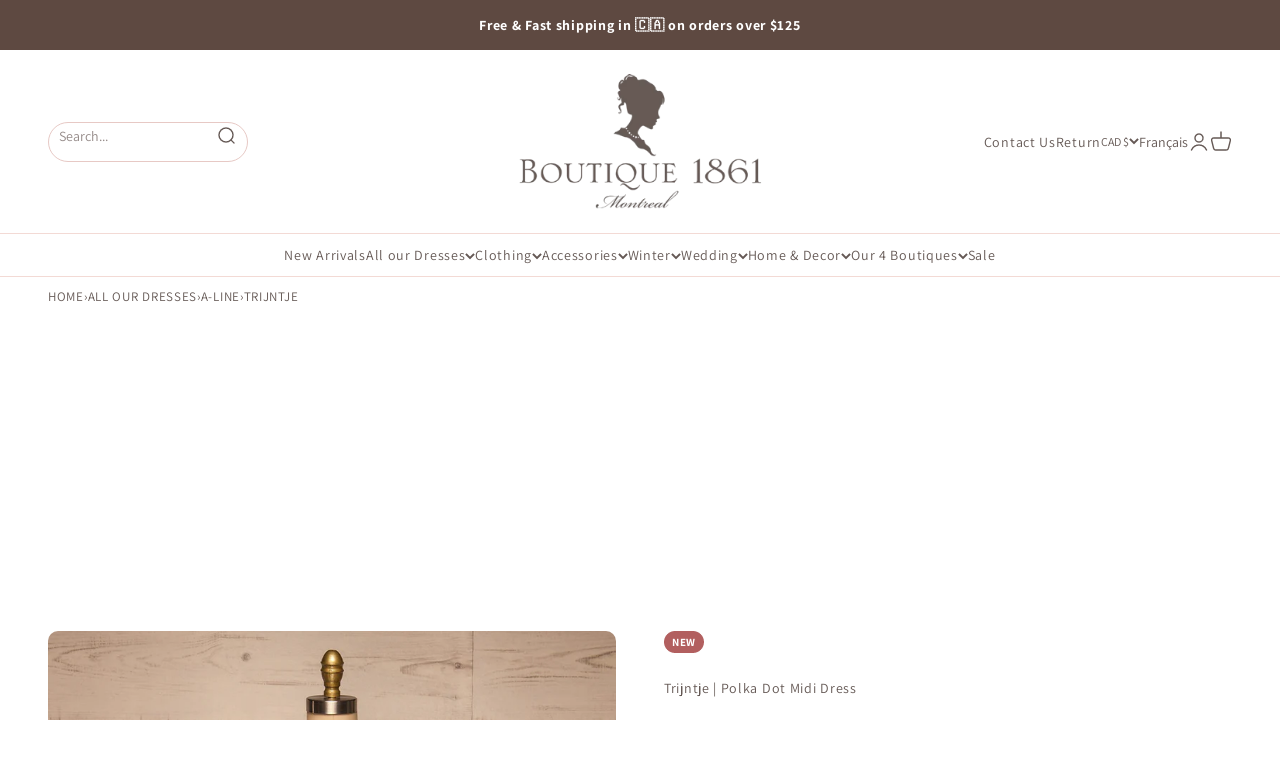

--- FILE ---
content_type: text/html; charset=utf-8
request_url: https://1861.ca/recommendations/products?product_id=4409887653955&limit=5&section_id=template--14982542032963__main&intent=complementary
body_size: 8036
content:
<section id="shopify-section-template--14982542032963__main" class="shopify-section shopify-section--main-product"><style>
  #shopify-section-template--14982542032963__main {
    --section-background-hash: 0;
  }

  #shopify-section-template--14982542032963__main + * {
    --previous-section-background-hash: 0;
  }</style><style>
  #shopify-section-template--14982542032963__main {
    --product-grid: auto / minmax(0, 1fr);
    --product-gallery-media-list-grid: auto / auto-flow 73vw;
    --product-gallery-media-list-gap: var(--grid-gutter);
  }

  @media screen and (max-width: 999px) {
    #shopify-section-template--14982542032963__main {
      --section-spacing-block-start: var(--container-gutter);
    }
  }

  @media screen and (min-width: 1000px) {
    #shopify-section-template--14982542032963__main {--product-grid: auto / minmax(0, 1.0fr) minmax(0, 1.0fr);
      --product-gallery-media-list-grid: auto-flow dense / repeat(2, minmax(0, 1fr));
      --product-gallery-media-list-gap: calc(var(--grid-gutter) / 2);
    }#shopify-section-template--14982542032963__main .product-gallery__media-list > :not([hidden]) {
        grid-column: span 2;
      }

      #shopify-section-template--14982542032963__main .product-gallery__media-list > :not([hidden]) ~ *:not(.product-gallery__media--expand) {
        grid-column: span 1;
      }}

  @media screen and (min-width: 1400px) {
    #shopify-section-template--14982542032963__main {
      --product-gallery-media-list-gap: var(--grid-gutter);
    }
  }
</style>

<div class="section section--tight  section-blends section-full">
  <div class="product">

<product-gallery form="product-form-4409887653955-template--14982542032963__main"allow-zoom="2" class="product-gallery  product-gallery--desktop-grid  "><div class="product-gallery__ar-wrapper">
    <div class="product-gallery__media-list-wrapper"><media-carousel desktop-mode="grid_highlight" adaptive-height initial-index="0" autoplay id="product-gallery-4409887653955-template--14982542032963__main" class="product-gallery__media-list bleed scroll-area md:unbleed">
<div class="product-gallery__media  " data-media-type="image" data-media-id="6013311844419" ><img src="//1861.ca/cdn/shop/products/Trijntje-JB-1.jpg?v=1584556322&amp;width=1000" alt="Trijntje Black &amp; White Polkadot Dress | La petite garçonne front view" srcset="//1861.ca/cdn/shop/products/Trijntje-JB-1.jpg?v=1584556322&amp;width=200 200w, //1861.ca/cdn/shop/products/Trijntje-JB-1.jpg?v=1584556322&amp;width=300 300w, //1861.ca/cdn/shop/products/Trijntje-JB-1.jpg?v=1584556322&amp;width=400 400w, //1861.ca/cdn/shop/products/Trijntje-JB-1.jpg?v=1584556322&amp;width=500 500w, //1861.ca/cdn/shop/products/Trijntje-JB-1.jpg?v=1584556322&amp;width=600 600w, //1861.ca/cdn/shop/products/Trijntje-JB-1.jpg?v=1584556322&amp;width=700 700w, //1861.ca/cdn/shop/products/Trijntje-JB-1.jpg?v=1584556322&amp;width=800 800w, //1861.ca/cdn/shop/products/Trijntje-JB-1.jpg?v=1584556322&amp;width=1000 1000w" width="1000" height="1500" loading="eager" fetchpriority="high" sizes="(max-width: 740px) calc(100vw - 40px), (max-width: 999px) calc(100vw - 64px), min(1200px, 60vw)" class="rounded"><div class="product-gallery__zoom hidden md:block">
                <button type="button" is="product-zoom-button" class="circle-button circle-button--fill ring">
                  <span class="sr-only">Zoom</span><svg role="presentation" fill="none" stroke-width="2" focusable="false" width="15" height="15" class="icon icon-image-zoom" viewBox="0 0 15 15">
        <circle cx="7.067" cy="7.067" r="6.067" stroke="currentColor"></circle>
        <path d="M11.4 11.4 14 14" stroke="currentColor" stroke-linecap="round" stroke-linejoin="round"></path>
        <path d="M7 4v6M4 7h6" stroke="currentColor"></path>
      </svg></button>
              </div></div><div class="product-gallery__media  " data-media-type="image" data-media-id="6003584434243" ><img src="//1861.ca/cdn/shop/products/Trijntje_s_Bag-Giannitsa.Shoes-LukowBlack.jpg?v=1584556322&amp;width=1000" alt="Trijntje Black &amp; White Polkadot Dress | La petite garçonne model look " srcset="//1861.ca/cdn/shop/products/Trijntje_s_Bag-Giannitsa.Shoes-LukowBlack.jpg?v=1584556322&amp;width=200 200w, //1861.ca/cdn/shop/products/Trijntje_s_Bag-Giannitsa.Shoes-LukowBlack.jpg?v=1584556322&amp;width=300 300w, //1861.ca/cdn/shop/products/Trijntje_s_Bag-Giannitsa.Shoes-LukowBlack.jpg?v=1584556322&amp;width=400 400w, //1861.ca/cdn/shop/products/Trijntje_s_Bag-Giannitsa.Shoes-LukowBlack.jpg?v=1584556322&amp;width=500 500w, //1861.ca/cdn/shop/products/Trijntje_s_Bag-Giannitsa.Shoes-LukowBlack.jpg?v=1584556322&amp;width=600 600w, //1861.ca/cdn/shop/products/Trijntje_s_Bag-Giannitsa.Shoes-LukowBlack.jpg?v=1584556322&amp;width=700 700w, //1861.ca/cdn/shop/products/Trijntje_s_Bag-Giannitsa.Shoes-LukowBlack.jpg?v=1584556322&amp;width=800 800w, //1861.ca/cdn/shop/products/Trijntje_s_Bag-Giannitsa.Shoes-LukowBlack.jpg?v=1584556322&amp;width=1000 1000w" width="1000" height="1500" loading="lazy" fetchpriority="auto" sizes="(max-width: 740px) calc(100vw - 40px), (max-width: 999px) calc(100vw - 64px), min(580px, 30vw)" class="rounded"><div class="product-gallery__zoom hidden md:block">
                <button type="button" is="product-zoom-button" class="circle-button circle-button--fill ring">
                  <span class="sr-only">Zoom</span><svg role="presentation" fill="none" stroke-width="2" focusable="false" width="15" height="15" class="icon icon-image-zoom" viewBox="0 0 15 15">
        <circle cx="7.067" cy="7.067" r="6.067" stroke="currentColor"></circle>
        <path d="M11.4 11.4 14 14" stroke="currentColor" stroke-linecap="round" stroke-linejoin="round"></path>
        <path d="M7 4v6M4 7h6" stroke="currentColor"></path>
      </svg></button>
              </div></div><div class="product-gallery__media  " data-media-type="image" data-media-id="6013311877187" ><img src="//1861.ca/cdn/shop/products/Trijntje-JB-2.jpg?v=1584556322&amp;width=1000" alt="Trijntje Black &amp; White Polkadot Dress | La petite garçonne front close-up" srcset="//1861.ca/cdn/shop/products/Trijntje-JB-2.jpg?v=1584556322&amp;width=200 200w, //1861.ca/cdn/shop/products/Trijntje-JB-2.jpg?v=1584556322&amp;width=300 300w, //1861.ca/cdn/shop/products/Trijntje-JB-2.jpg?v=1584556322&amp;width=400 400w, //1861.ca/cdn/shop/products/Trijntje-JB-2.jpg?v=1584556322&amp;width=500 500w, //1861.ca/cdn/shop/products/Trijntje-JB-2.jpg?v=1584556322&amp;width=600 600w, //1861.ca/cdn/shop/products/Trijntje-JB-2.jpg?v=1584556322&amp;width=700 700w, //1861.ca/cdn/shop/products/Trijntje-JB-2.jpg?v=1584556322&amp;width=800 800w, //1861.ca/cdn/shop/products/Trijntje-JB-2.jpg?v=1584556322&amp;width=1000 1000w" width="1000" height="1500" loading="lazy" fetchpriority="auto" sizes="(max-width: 740px) calc(100vw - 40px), (max-width: 999px) calc(100vw - 64px), min(580px, 30vw)" class="rounded"><div class="product-gallery__zoom hidden md:block">
                <button type="button" is="product-zoom-button" class="circle-button circle-button--fill ring">
                  <span class="sr-only">Zoom</span><svg role="presentation" fill="none" stroke-width="2" focusable="false" width="15" height="15" class="icon icon-image-zoom" viewBox="0 0 15 15">
        <circle cx="7.067" cy="7.067" r="6.067" stroke="currentColor"></circle>
        <path d="M11.4 11.4 14 14" stroke="currentColor" stroke-linecap="round" stroke-linejoin="round"></path>
        <path d="M7 4v6M4 7h6" stroke="currentColor"></path>
      </svg></button>
              </div></div><div class="product-gallery__media  " data-media-type="image" data-media-id="6013311909955" ><img src="//1861.ca/cdn/shop/products/Trijntje-JB-3.jpg?v=1584556323&amp;width=1000" alt="Trijntje Black &amp; White Polkadot Dress | La petite garçonne side view" srcset="//1861.ca/cdn/shop/products/Trijntje-JB-3.jpg?v=1584556323&amp;width=200 200w, //1861.ca/cdn/shop/products/Trijntje-JB-3.jpg?v=1584556323&amp;width=300 300w, //1861.ca/cdn/shop/products/Trijntje-JB-3.jpg?v=1584556323&amp;width=400 400w, //1861.ca/cdn/shop/products/Trijntje-JB-3.jpg?v=1584556323&amp;width=500 500w, //1861.ca/cdn/shop/products/Trijntje-JB-3.jpg?v=1584556323&amp;width=600 600w, //1861.ca/cdn/shop/products/Trijntje-JB-3.jpg?v=1584556323&amp;width=700 700w, //1861.ca/cdn/shop/products/Trijntje-JB-3.jpg?v=1584556323&amp;width=800 800w, //1861.ca/cdn/shop/products/Trijntje-JB-3.jpg?v=1584556323&amp;width=1000 1000w" width="1000" height="1500" loading="lazy" fetchpriority="auto" sizes="(max-width: 740px) calc(100vw - 40px), (max-width: 999px) calc(100vw - 64px), min(580px, 30vw)" class="rounded"><div class="product-gallery__zoom hidden md:block">
                <button type="button" is="product-zoom-button" class="circle-button circle-button--fill ring">
                  <span class="sr-only">Zoom</span><svg role="presentation" fill="none" stroke-width="2" focusable="false" width="15" height="15" class="icon icon-image-zoom" viewBox="0 0 15 15">
        <circle cx="7.067" cy="7.067" r="6.067" stroke="currentColor"></circle>
        <path d="M11.4 11.4 14 14" stroke="currentColor" stroke-linecap="round" stroke-linejoin="round"></path>
        <path d="M7 4v6M4 7h6" stroke="currentColor"></path>
      </svg></button>
              </div></div><div class="product-gallery__media  " data-media-type="image" data-media-id="6013311942723" ><img src="//1861.ca/cdn/shop/products/Trijntje-JB-4.jpg?v=1584556323&amp;width=1000" alt="Trijntje Black &amp; White Polkadot Dress | La petite garçonne side close-up" srcset="//1861.ca/cdn/shop/products/Trijntje-JB-4.jpg?v=1584556323&amp;width=200 200w, //1861.ca/cdn/shop/products/Trijntje-JB-4.jpg?v=1584556323&amp;width=300 300w, //1861.ca/cdn/shop/products/Trijntje-JB-4.jpg?v=1584556323&amp;width=400 400w, //1861.ca/cdn/shop/products/Trijntje-JB-4.jpg?v=1584556323&amp;width=500 500w, //1861.ca/cdn/shop/products/Trijntje-JB-4.jpg?v=1584556323&amp;width=600 600w, //1861.ca/cdn/shop/products/Trijntje-JB-4.jpg?v=1584556323&amp;width=700 700w, //1861.ca/cdn/shop/products/Trijntje-JB-4.jpg?v=1584556323&amp;width=800 800w, //1861.ca/cdn/shop/products/Trijntje-JB-4.jpg?v=1584556323&amp;width=1000 1000w" width="1000" height="1500" loading="lazy" fetchpriority="auto" sizes="(max-width: 740px) calc(100vw - 40px), (max-width: 999px) calc(100vw - 64px), min(580px, 30vw)" class="rounded"><div class="product-gallery__zoom hidden md:block">
                <button type="button" is="product-zoom-button" class="circle-button circle-button--fill ring">
                  <span class="sr-only">Zoom</span><svg role="presentation" fill="none" stroke-width="2" focusable="false" width="15" height="15" class="icon icon-image-zoom" viewBox="0 0 15 15">
        <circle cx="7.067" cy="7.067" r="6.067" stroke="currentColor"></circle>
        <path d="M11.4 11.4 14 14" stroke="currentColor" stroke-linecap="round" stroke-linejoin="round"></path>
        <path d="M7 4v6M4 7h6" stroke="currentColor"></path>
      </svg></button>
              </div></div><div class="product-gallery__media  " data-media-type="image" data-media-id="6013311975491" ><img src="//1861.ca/cdn/shop/products/Trijntje-JB-5.jpg?v=1584556323&amp;width=1000" alt="Trijntje Black &amp; White Polkadot Dress | La petite garçonne back view" srcset="//1861.ca/cdn/shop/products/Trijntje-JB-5.jpg?v=1584556323&amp;width=200 200w, //1861.ca/cdn/shop/products/Trijntje-JB-5.jpg?v=1584556323&amp;width=300 300w, //1861.ca/cdn/shop/products/Trijntje-JB-5.jpg?v=1584556323&amp;width=400 400w, //1861.ca/cdn/shop/products/Trijntje-JB-5.jpg?v=1584556323&amp;width=500 500w, //1861.ca/cdn/shop/products/Trijntje-JB-5.jpg?v=1584556323&amp;width=600 600w, //1861.ca/cdn/shop/products/Trijntje-JB-5.jpg?v=1584556323&amp;width=700 700w, //1861.ca/cdn/shop/products/Trijntje-JB-5.jpg?v=1584556323&amp;width=800 800w, //1861.ca/cdn/shop/products/Trijntje-JB-5.jpg?v=1584556323&amp;width=1000 1000w" width="1000" height="1500" loading="lazy" fetchpriority="auto" sizes="(max-width: 740px) calc(100vw - 40px), (max-width: 999px) calc(100vw - 64px), min(580px, 30vw)" class="rounded"><div class="product-gallery__zoom hidden md:block">
                <button type="button" is="product-zoom-button" class="circle-button circle-button--fill ring">
                  <span class="sr-only">Zoom</span><svg role="presentation" fill="none" stroke-width="2" focusable="false" width="15" height="15" class="icon icon-image-zoom" viewBox="0 0 15 15">
        <circle cx="7.067" cy="7.067" r="6.067" stroke="currentColor"></circle>
        <path d="M11.4 11.4 14 14" stroke="currentColor" stroke-linecap="round" stroke-linejoin="round"></path>
        <path d="M7 4v6M4 7h6" stroke="currentColor"></path>
      </svg></button>
              </div></div><div class="product-gallery__media  " data-media-type="image" data-media-id="6013312008259" ><img src="//1861.ca/cdn/shop/products/Trijntje-JB-6.jpg?v=1584556323&amp;width=1000" alt="Trijntje Black &amp; White Polkadot Dress | La petite garçonne back close-up" srcset="//1861.ca/cdn/shop/products/Trijntje-JB-6.jpg?v=1584556323&amp;width=200 200w, //1861.ca/cdn/shop/products/Trijntje-JB-6.jpg?v=1584556323&amp;width=300 300w, //1861.ca/cdn/shop/products/Trijntje-JB-6.jpg?v=1584556323&amp;width=400 400w, //1861.ca/cdn/shop/products/Trijntje-JB-6.jpg?v=1584556323&amp;width=500 500w, //1861.ca/cdn/shop/products/Trijntje-JB-6.jpg?v=1584556323&amp;width=600 600w, //1861.ca/cdn/shop/products/Trijntje-JB-6.jpg?v=1584556323&amp;width=700 700w, //1861.ca/cdn/shop/products/Trijntje-JB-6.jpg?v=1584556323&amp;width=800 800w, //1861.ca/cdn/shop/products/Trijntje-JB-6.jpg?v=1584556323&amp;width=1000 1000w" width="1000" height="1500" loading="lazy" fetchpriority="auto" sizes="(max-width: 740px) calc(100vw - 40px), (max-width: 999px) calc(100vw - 64px), min(580px, 30vw)" class="rounded"><div class="product-gallery__zoom hidden md:block">
                <button type="button" is="product-zoom-button" class="circle-button circle-button--fill ring">
                  <span class="sr-only">Zoom</span><svg role="presentation" fill="none" stroke-width="2" focusable="false" width="15" height="15" class="icon icon-image-zoom" viewBox="0 0 15 15">
        <circle cx="7.067" cy="7.067" r="6.067" stroke="currentColor"></circle>
        <path d="M11.4 11.4 14 14" stroke="currentColor" stroke-linecap="round" stroke-linejoin="round"></path>
        <path d="M7 4v6M4 7h6" stroke="currentColor"></path>
      </svg></button>
              </div></div><div class="product-gallery__media  " data-media-type="image" data-media-id="6013312041027" ><img src="//1861.ca/cdn/shop/products/Trijntje-JB-7.jpg?v=1584556323&amp;width=1000" alt="Trijntje Black &amp; White Polkadot Dress | La petite garçonne bottom " srcset="//1861.ca/cdn/shop/products/Trijntje-JB-7.jpg?v=1584556323&amp;width=200 200w, //1861.ca/cdn/shop/products/Trijntje-JB-7.jpg?v=1584556323&amp;width=300 300w, //1861.ca/cdn/shop/products/Trijntje-JB-7.jpg?v=1584556323&amp;width=400 400w, //1861.ca/cdn/shop/products/Trijntje-JB-7.jpg?v=1584556323&amp;width=500 500w, //1861.ca/cdn/shop/products/Trijntje-JB-7.jpg?v=1584556323&amp;width=600 600w, //1861.ca/cdn/shop/products/Trijntje-JB-7.jpg?v=1584556323&amp;width=700 700w, //1861.ca/cdn/shop/products/Trijntje-JB-7.jpg?v=1584556323&amp;width=800 800w, //1861.ca/cdn/shop/products/Trijntje-JB-7.jpg?v=1584556323&amp;width=1000 1000w" width="1000" height="1500" loading="lazy" fetchpriority="auto" sizes="(max-width: 740px) calc(100vw - 40px), (max-width: 999px) calc(100vw - 64px), min(580px, 30vw)" class="rounded"><div class="product-gallery__zoom hidden md:block">
                <button type="button" is="product-zoom-button" class="circle-button circle-button--fill ring">
                  <span class="sr-only">Zoom</span><svg role="presentation" fill="none" stroke-width="2" focusable="false" width="15" height="15" class="icon icon-image-zoom" viewBox="0 0 15 15">
        <circle cx="7.067" cy="7.067" r="6.067" stroke="currentColor"></circle>
        <path d="M11.4 11.4 14 14" stroke="currentColor" stroke-linecap="round" stroke-linejoin="round"></path>
        <path d="M7 4v6M4 7h6" stroke="currentColor"></path>
      </svg></button>
              </div></div><div class="product-gallery__media  " data-media-type="image" data-media-id="6013312073795" ><img src="//1861.ca/cdn/shop/products/Trijntje-JB-8.jpg?v=1584556324&amp;width=1000" alt="Trijntje Black &amp; White Polkadot Dress | La petite garçonne fabric " srcset="//1861.ca/cdn/shop/products/Trijntje-JB-8.jpg?v=1584556324&amp;width=200 200w, //1861.ca/cdn/shop/products/Trijntje-JB-8.jpg?v=1584556324&amp;width=300 300w, //1861.ca/cdn/shop/products/Trijntje-JB-8.jpg?v=1584556324&amp;width=400 400w, //1861.ca/cdn/shop/products/Trijntje-JB-8.jpg?v=1584556324&amp;width=500 500w, //1861.ca/cdn/shop/products/Trijntje-JB-8.jpg?v=1584556324&amp;width=600 600w, //1861.ca/cdn/shop/products/Trijntje-JB-8.jpg?v=1584556324&amp;width=700 700w, //1861.ca/cdn/shop/products/Trijntje-JB-8.jpg?v=1584556324&amp;width=800 800w, //1861.ca/cdn/shop/products/Trijntje-JB-8.jpg?v=1584556324&amp;width=1000 1000w" width="1000" height="1500" loading="lazy" fetchpriority="auto" sizes="(max-width: 740px) calc(100vw - 40px), (max-width: 999px) calc(100vw - 64px), min(580px, 30vw)" class="rounded"><div class="product-gallery__zoom hidden md:block">
                <button type="button" is="product-zoom-button" class="circle-button circle-button--fill ring">
                  <span class="sr-only">Zoom</span><svg role="presentation" fill="none" stroke-width="2" focusable="false" width="15" height="15" class="icon icon-image-zoom" viewBox="0 0 15 15">
        <circle cx="7.067" cy="7.067" r="6.067" stroke="currentColor"></circle>
        <path d="M11.4 11.4 14 14" stroke="currentColor" stroke-linecap="round" stroke-linejoin="round"></path>
        <path d="M7 4v6M4 7h6" stroke="currentColor"></path>
      </svg></button>
              </div></div><div class="product-gallery__media  " data-media-type="image" data-media-id="6003584761923" ><img src="//1861.ca/cdn/shop/products/Trijntje_s_Giannitsa.jpg?v=1584556276&amp;width=1000" alt="Trijntje Black &amp; White Polkadot Dress | La petite garçonne on model" srcset="//1861.ca/cdn/shop/products/Trijntje_s_Giannitsa.jpg?v=1584556276&amp;width=200 200w, //1861.ca/cdn/shop/products/Trijntje_s_Giannitsa.jpg?v=1584556276&amp;width=300 300w, //1861.ca/cdn/shop/products/Trijntje_s_Giannitsa.jpg?v=1584556276&amp;width=400 400w, //1861.ca/cdn/shop/products/Trijntje_s_Giannitsa.jpg?v=1584556276&amp;width=500 500w, //1861.ca/cdn/shop/products/Trijntje_s_Giannitsa.jpg?v=1584556276&amp;width=600 600w, //1861.ca/cdn/shop/products/Trijntje_s_Giannitsa.jpg?v=1584556276&amp;width=700 700w, //1861.ca/cdn/shop/products/Trijntje_s_Giannitsa.jpg?v=1584556276&amp;width=800 800w, //1861.ca/cdn/shop/products/Trijntje_s_Giannitsa.jpg?v=1584556276&amp;width=1000 1000w" width="1000" height="1500" loading="lazy" fetchpriority="auto" sizes="(max-width: 740px) calc(100vw - 40px), (max-width: 999px) calc(100vw - 64px), min(580px, 30vw)" class="rounded"><div class="product-gallery__zoom hidden md:block">
                <button type="button" is="product-zoom-button" class="circle-button circle-button--fill ring">
                  <span class="sr-only">Zoom</span><svg role="presentation" fill="none" stroke-width="2" focusable="false" width="15" height="15" class="icon icon-image-zoom" viewBox="0 0 15 15">
        <circle cx="7.067" cy="7.067" r="6.067" stroke="currentColor"></circle>
        <path d="M11.4 11.4 14 14" stroke="currentColor" stroke-linecap="round" stroke-linejoin="round"></path>
        <path d="M7 4v6M4 7h6" stroke="currentColor"></path>
      </svg></button>
              </div></div><div class="product-gallery__media  " data-media-type="image" data-media-id="6003585089603" ><img src="//1861.ca/cdn/shop/products/Trijntje_s_Bag-Giannitsa.Shoes-LukowBlack.template.jpg?v=1584556276&amp;width=1000" alt="Trijntje Black &amp; White Polkadot Dress | La petite garçonne template" srcset="//1861.ca/cdn/shop/products/Trijntje_s_Bag-Giannitsa.Shoes-LukowBlack.template.jpg?v=1584556276&amp;width=200 200w, //1861.ca/cdn/shop/products/Trijntje_s_Bag-Giannitsa.Shoes-LukowBlack.template.jpg?v=1584556276&amp;width=300 300w, //1861.ca/cdn/shop/products/Trijntje_s_Bag-Giannitsa.Shoes-LukowBlack.template.jpg?v=1584556276&amp;width=400 400w, //1861.ca/cdn/shop/products/Trijntje_s_Bag-Giannitsa.Shoes-LukowBlack.template.jpg?v=1584556276&amp;width=500 500w, //1861.ca/cdn/shop/products/Trijntje_s_Bag-Giannitsa.Shoes-LukowBlack.template.jpg?v=1584556276&amp;width=600 600w, //1861.ca/cdn/shop/products/Trijntje_s_Bag-Giannitsa.Shoes-LukowBlack.template.jpg?v=1584556276&amp;width=700 700w, //1861.ca/cdn/shop/products/Trijntje_s_Bag-Giannitsa.Shoes-LukowBlack.template.jpg?v=1584556276&amp;width=800 800w, //1861.ca/cdn/shop/products/Trijntje_s_Bag-Giannitsa.Shoes-LukowBlack.template.jpg?v=1584556276&amp;width=1000 1000w" width="1000" height="1500" loading="lazy" fetchpriority="auto" sizes="(max-width: 740px) calc(100vw - 40px), (max-width: 999px) calc(100vw - 64px), min(580px, 30vw)" class="rounded"><div class="product-gallery__zoom hidden md:block">
                <button type="button" is="product-zoom-button" class="circle-button circle-button--fill ring">
                  <span class="sr-only">Zoom</span><svg role="presentation" fill="none" stroke-width="2" focusable="false" width="15" height="15" class="icon icon-image-zoom" viewBox="0 0 15 15">
        <circle cx="7.067" cy="7.067" r="6.067" stroke="currentColor"></circle>
        <path d="M11.4 11.4 14 14" stroke="currentColor" stroke-linecap="round" stroke-linejoin="round"></path>
        <path d="M7 4v6M4 7h6" stroke="currentColor"></path>
      </svg></button>
              </div></div></media-carousel><div class="product-gallery__zoom md:hidden">
          <button type="button" is="product-zoom-button" class="circle-button circle-button--fill ring">
            <span class="sr-only">Zoom</span><svg role="presentation" fill="none" stroke-width="2" focusable="false" width="15" height="15" class="icon icon-image-zoom" viewBox="0 0 15 15">
        <circle cx="7.067" cy="7.067" r="6.067" stroke="currentColor"></circle>
        <path d="M11.4 11.4 14 14" stroke="currentColor" stroke-linecap="round" stroke-linejoin="round"></path>
        <path d="M7 4v6M4 7h6" stroke="currentColor"></path>
      </svg></button>
        </div></div></div></product-gallery>
<safe-sticky class="product-info"><div class="product-info__badge-list" >            
            <span class="badge badge--new">New</span>            
          
</div><div class="product-info__liquid" >
            

          </div><div class="product-info__liquid" >
            

          </div><h2 class="product-info__title h3" >
            <a href="/products/trijntje">Trijntje | Polka Dot Midi Dress</a>
          </h2><div class="product-info__vendor" ><a href="/collections/la-petite-garconne" class=" link-faded">La Petite Garçonne</a></div><div id="shopify-block-AUTRJemt5aERLWmExZ__judge_me_reviews_preview_badge_hxaTPD" class="shopify-block shopify-app-block">
<div class='jdgm-widget jdgm-preview-badge'
    data-id='4409887653955'
    data-template='manual-installation'>
  <div style='display:none' class='jdgm-prev-badge' data-average-rating='5.00' data-number-of-reviews='3' data-number-of-questions='0'> <span class='jdgm-prev-badge__stars' data-score='5.00' tabindex='0' aria-label='5.00 stars' role='button'> <span class='jdgm-star jdgm--on'></span><span class='jdgm-star jdgm--on'></span><span class='jdgm-star jdgm--on'></span><span class='jdgm-star jdgm--on'></span><span class='jdgm-star jdgm--on'></span> </span> <span class='jdgm-prev-badge__text'> 3 reviews </span> </div>
</div>




</div><div class="product-info__price">
          <div class="rating-with-text"><price-list role="region" aria-live="polite" class="price-list price-list--lg " ><sale-price form="product-form-4409887653955-template--14982542032963__main" class="text-lg">
      <span class="sr-only">Sale price</span><span class=money>$85.00 CAD</span></sale-price>

    <compare-at-price form="product-form-4409887653955-template--14982542032963__main" hidden class="text-subdued line-through">
      <span class="sr-only">Regular price</span></compare-at-price><unit-price form="product-form-4409887653955-template--14982542032963__main" hidden class="text-subdued">(/)
      </unit-price></price-list><div class="product-info__badge-list" >
              <sold-out-badge  form="product-form-4409887653955-template--14982542032963__main" class="badge badge--sold-out">Sold out</sold-out-badge>
            
<on-sale-badge hidden discount-mode="saving" form="product-form-4409887653955-template--14982542032963__main" class="badge badge--on-sale">Save <span class=money>$-85.00 CAD</span></on-sale-badge></div></div>


        </div><div id="shopify-block-ATWRIUmNnUGpqa1FMc__sezzle_widget_widget_block_4CfaH9" class="shopify-block shopify-app-block"><div id="sezzle-widget-v2-price" hidden><span class=money>$85.00 CAD</span>
</div>
<div id="sezzle-widget-v2-render-reference"></div>
<style>
  .sezzle-shopify-info-button .sezzle-button-text {
    
        font-size: 13.5px !important;
    

    
    
}
</style>
<script>
    

    
        const appWidgetRendererScript = document.createElement("script");
        appWidgetRendererScript.type = "text/javascript";
        appWidgetRendererScript.src = "https://cdn.shopify.com/extensions/019b6a94-2b2c-76a7-8eb3-43bf2c9c0b12/sezzle-widget-2-154/assets/widget-renderer.min.js";
        appWidgetRendererScript.onload = function() {
          new WidgetRenderer({
              merchantUUID: "f9bd6962-7010-4f67-9358-e86b716f41fc",
              blockType: "app"
          }).init();
        };
        document.head.appendChild(appWidgetRendererScript);
    
  </script>

</div><div class="product-info__variant-picker" >


<a href="/products/trijntje" class="variant-picker__see-details">
  
    See all details and size chart
  
</a><variant-picker class="variant-picker" handle="trijntje" form="product-form-4409887653955-template--14982542032963__main" update-url >
    
<fieldset class="variant-picker__option no-js:hidden">
        <div class="variant-picker__option-info">
          <div class="h-stack gap-2">
            
              <!-- <legend class="text-subdued">Size: Small</legend> -->
              <legend class="text-subdued">Size:</legend>
              <variant-option-value form="product-form-4409887653955-template--14982542032963__main" for="option1" data-option-name="1">Small</variant-option-value>
            

<variant-inventory form="product-form-4409887653955-template--14982542032963__main" class="zapiet-inventory-container"></variant-inventory>
</div></div><div >
            <div data-option-selector class="variant-picker__option-values wrap gap-2">
<input class="sr-only" type="radio" name="option1" form="product-form-4409887653955-template--14982542032963__main" id="swatch-template--14982542032963__main-product-form-4409887653955-template--14982542032963__main--option1-small" value="Small"  checked="checked"><label class="block-swatch" for="swatch-template--14982542032963__main-product-form-4409887653955-template--14982542032963__main--option1-small" data-option-value><span>Small</span>
      </label>

<input class="sr-only" type="radio" name="option1" form="product-form-4409887653955-template--14982542032963__main" id="swatch-template--14982542032963__main-product-form-4409887653955-template--14982542032963__main--option1-medium" value="Medium"  ><label class="block-swatch" for="swatch-template--14982542032963__main-product-form-4409887653955-template--14982542032963__main--option1-medium" data-option-value><span>Medium</span>
      </label>

<input class="sr-only" type="radio" name="option1" form="product-form-4409887653955-template--14982542032963__main" id="swatch-template--14982542032963__main-product-form-4409887653955-template--14982542032963__main--option1-large" value="Large"  ><label class="block-swatch" for="swatch-template--14982542032963__main-product-form-4409887653955-template--14982542032963__main--option1-large" data-option-value><span>Large</span>
      </label>
</div>
          </div>
      </fieldset><noscript><div class="form-control" >
  <select id="select-template--14982542032963__main-product-form-4409887653955-template--14982542032963__main-id" class="select select--native is-floating" name="id" form="product-form-4409887653955-template--14982542032963__main"
  
  
><option selected="selected" disabled="disabled" value="31445610659907">Small - <span class=money>$85.00 CAD</span></option><option  disabled="disabled" value="31445610692675">Medium - <span class=money>$85.00 CAD</span></option><option  disabled="disabled" value="31445610725443">Large - <span class=money>$85.00 CAD</span></option></select><svg role="presentation" focusable="false" width="10" height="7" class="select-chevron icon icon-chevron-bottom" viewBox="0 0 10 7">
        <path d="m1 1 4 4 4-4" fill="none" stroke="currentColor" stroke-width="2"></path>
      </svg><label for="select-template--14982542032963__main-product-form-4409887653955-template--14982542032963__main-id" class="floating-label">Variant</label></div></noscript>
  </variant-picker><div class="kiwi-container" style="min-height: 36px;"></div>

</div><div class="product-info__inventory ">
          <!--
<variant-inventory form="product-form-4409887653955-template--14982542032963__main" class="zapiet-inventory-container"></variant-inventory>
-->
          
          <div class="zapiet-inventory" data-product-id=4409887653955 data-load-on-click ></div>
          
        </div><div class="product-info__buy-buttons" ><form method="post" action="/cart/add" id="product-form-4409887653955-template--14982542032963__main" accept-charset="UTF-8" class="shopify-product-form" enctype="multipart/form-data" is="product-form"><input type="hidden" name="form_type" value="product" /><input type="hidden" name="utf8" value="✓" /><input type="hidden" disabled name="id" value="31445610659907"><div class="v-stack gap-4"><buy-buttons class="buy-buttons " template="" form="product-form-4409887653955-template--14982542032963__main">
      

<button type="submit" class="button button--xl"
  style="--button-background: 101 89 85 / var(--button-background-opacity, 1);--button-outline-color: 101 89 85;--button-text-color: 247 224 216;"
  
  disabled
  
  
  
  
  is="custom-button"
 >Sold out</button>
</buy-buttons>
  </div><input type="hidden" name="product-id" value="4409887653955" /><input type="hidden" name="section-id" value="template--14982542032963__main" /></form>


</div><div id="shopify-block-AU1JNSUxSazl1d3Q3R__judge_me_reviews_review_snippet_widget_nGan4h" class="shopify-block shopify-app-block"><div
  id='jdgm-review-snippet-wrapper'
  class='jdgm-review-snippet-widget-wrapper'
  data-product-title='Trijntje | Polka Dot Midi Dress'
  data-id="4409887653955"
>
  <div
    class='jdgm-widget jdgm-review-snippet-widget'
  >
    
    

    <i
      class="jdgm-rev-snippet-widget__prev-btn"
      aria-label="Previous reviews"
      style='display: none;'
    >
      <svg xmlns="http://www.w3.org/2000/svg" height="12" viewBox="0 0 8 12" width="8" fill="#000"><path d="M3.09961 6.00005L6.99961 9.90005C7.18294 10.0834 7.27461 10.3167 7.27461 10.6C7.27461 10.8834 7.18294 11.1167 6.99961 11.3C6.81628 11.4834 6.58294 11.575 6.29961 11.575C6.01628 11.575 5.78294 11.4834 5.59961 11.3L0.999609 6.70005C0.899609 6.60005 0.828776 6.49172 0.787109 6.37505C0.745443 6.25838 0.724609 6.13338 0.724609 6.00005C0.724609 5.86672 0.745443 5.74172 0.787109 5.62505C0.828776 5.50838 0.899609 5.40005 0.999609 5.30005L5.59961 0.700049C5.78294 0.516715 6.01628 0.425049 6.29961 0.425049C6.58294 0.425049 6.81628 0.516715 6.99961 0.700049C7.18294 0.883382 7.27461 1.11672 7.27461 1.40005C7.27461 1.68338 7.18294 1.91672 6.99961 2.10005L3.09961 6.00005Z"/></svg>
    </i>

    <i
      class="jdgm-rev-snippet-widget__next-btn"
      aria-label="Next reviews"
      style='display: none;'
    >
      <svg xmlns="http://www.w3.org/2000/svg" height="12" viewBox="0 0 8 12" width="8" fill="#000"><path d="M4.89961 6.00005L0.999609 2.10005C0.816276 1.91672 0.724609 1.68338 0.724609 1.40005C0.724609 1.11672 0.816276 0.883382 0.999609 0.700049C1.18294 0.516715 1.41628 0.425049 1.69961 0.425049C1.98294 0.425049 2.21628 0.516715 2.39961 0.700049L6.99961 5.30005C7.09961 5.40005 7.17044 5.50838 7.21211 5.62505C7.25378 5.74172 7.27461 5.86672 7.27461 6.00005C7.27461 6.13338 7.25378 6.25838 7.21211 6.37505C7.17044 6.49172 7.09961 6.60005 6.99961 6.70005L2.39961 11.3C2.21628 11.4834 1.98294 11.575 1.69961 11.575C1.41628 11.575 1.18294 11.4834 0.999609 11.3C0.816276 11.1167 0.724609 10.8834 0.724609 10.6C0.724609 10.3167 0.816276 10.0834 0.999609 9.90005L4.89961 6.00005Z"/></svg>
    </i>

    <div style="overflow: hidden;">
      <div class='jdgm-rev-snippet-widget__cards-container'></div>
    </div>
  </div>
</div>


</div><div id="shopify-block-Ab1hhak9sVkVkTHRhO__kiwi_size_chart_recommender_kiwi_sizing_E3aVCz" class="shopify-block shopify-app-block"><!-- BEGIN app snippet: kiwiSizing --><script>
window.KiwiSizing = window.KiwiSizing === undefined ? {} : window.KiwiSizing;
KiwiSizing.shop = "boutique1861.myshopify.com";


</script>

<script type="text/javascript"
  async=""
  src="https://app.kiwisizing.com/web/js/dist/kiwiSizing/plugin/SizingPlugin.prod.js?v=330&shop=boutique1861.myshopify.com"
>
</script>
<!-- END app snippet -->
</div><product-recommendations class="block" product="4409887653955" limit="5" intent="complementary" ></product-recommendations><div class="product-info__liquid" >
            


          </div><div class="product-info__description" >
              <div class="prose"><strong>You will not be able to get over this adorable, minimalist and trendy polka dot dress! Its midi a-line cut and square collar will offer you a timeless look that will be undeniably charming. Its thin and adjustable straps will give you a light and comfortable support to enjoy your day in freedom.</strong>
<ul class="tabs">
<li><a href="#tab1">Sizing </a></li>
<li><a href="#tab2">Details</a></li>
</ul>
<ul class="tabs-content">
<li id="tab1" class="active">
<strong>Small </strong> <br>Bust :<strong> 86 cm / 34" </strong> <br>Waist :<strong> 81 cm / 32" </strong> <br>Hips :<strong> 97 cm / 38" </strong> <br>Approx. length :<strong> 109 cm / 43" * </strong><br> <br><strong>Medium</strong> <br>Bust :<strong> 91 cm / 36" </strong> <br>Waist :<strong> 86 cm / 34" </strong> <br>Hips :<strong> 102 cm / 40" </strong><br>Approx. length :<strong> 111 cm / 43 1/2" * </strong><br> <br><strong>Large </strong> <br>Bust :<strong> 97 cm / 38" </strong> <br>Waist :<strong> 91 cm / 36" </strong> <br>Hips :<strong> 107 cm / 42" </strong> <br>Approx. length :<strong> 112 cm / 44" </strong><strong> * <br><br></strong><em>* Measured from bust</em><br> <br> True to size | Measured flat <br><strong><a title="Size chart and info" href="http://1861.ca/pages/determining-your-size" target="_blank" rel="noopener noreferrer">Click here to determine your size</a><br></strong>
</li>
<li id="tab2">
<strong>Texture :</strong> Chiffon<br><strong>Transparency :</strong> Opaque<br><strong>Colour :</strong> Black and white<br><br><strong>Materials :</strong> 100% polyester.<br><strong>Care :</strong> Please follow the care instructions indicated on the item's label. <br><strong><br> </strong>
</li>
</ul></div>
            </div><details  class="product-info__accordion accordion  group" aria-expanded="false" is="accordion-disclosure"  >
  <summary><div class="accordion__toggle bold"><span >Return Policy</span><span class="circle-chevron group-hover:colors group-expanded:colors group-expanded:rotate"><svg role="presentation" focusable="false" width="8" height="6" class="icon icon-chevron-bottom-small" viewBox="0 0 8 6">
        <path d="m1 1.5 3 3 3-3" fill="none" stroke="currentColor" stroke-width="1.5"></path>
      </svg></span>
    </div>
  </summary>

  <div class="accordion__content"><div class="prose"><p><strong>Online Returns<br/><br/>Full price</strong> items are eligible for a full refund, a store credit with a 5$ bonus (per order) or an exchange if returned within 15 days from the date of reception of your order.</p><p><strong>Sale items cannot be reimbursed </strong>but are eligible for a store credit (without bonus) or an exchange if returned within 15 days from the date of reception of your order.</p><p><strong>Final sale </strong>cannot be returned or exchanged.<br/><br/>See our <a href="https://1861.ca/pages/return-policy" title="Return page ">Return Policy </a> page for all in-store and online returns information.</p></div></div>
</details><details  class="product-info__accordion accordion  group" aria-expanded="false" is="accordion-disclosure"  >
  <summary><div class="accordion__toggle bold"><span >Customer Service</span><span class="circle-chevron group-hover:colors group-expanded:colors group-expanded:rotate"><svg role="presentation" focusable="false" width="8" height="6" class="icon icon-chevron-bottom-small" viewBox="0 0 8 6">
        <path d="m1 1.5 3 3 3-3" fill="none" stroke="currentColor" stroke-width="1.5"></path>
      </svg></span>
    </div>
  </summary>

  <div class="accordion__content"><div class="prose"><p>Our customer support team is always here to help you with any questions or concerns! 😊<br/><br/>Visit our <a href="/pages/contact-impact-1" title="Contact impact">Contact us page</a> for more info</p></div></div>
</details><div class="product-form__share justify-self-center" >
          <div class="product-info__share-buttons">
            <div class="share-buttons">
              <span class="text-subdued">Share</span>

              <ul class="h-stack" role="list">
                <li><a href="https://www.facebook.com/sharer.php?u=https://1861.ca/products/trijntje
" class="share-buttons__item" aria-label="Share on Facebook"><svg role="presentation" focusable="false" width="20" height="20" class="icon icon-facebook" viewBox="0 0 24 24">
        <path fill-rule="evenodd" clip-rule="evenodd" d="M10.183 21.85v-8.868H7.2V9.526h2.983V6.982a4.17 4.17 0 0 1 4.44-4.572 22.33 22.33 0 0 1 2.667.144v3.084h-1.83a1.44 1.44 0 0 0-1.713 1.68v2.208h3.423l-.447 3.456h-2.97v8.868h-3.57Z" fill="currentColor"/>
      </svg></a></li>
                <li><a href="https://twitter.com/intent/tweet?text=Trijntje%20%7C%20Polka%20Dot%20Midi%20Dress&url=https://1861.ca/products/trijntje
" class="share-buttons__item" aria-label="Share on Twitter"><svg role="presentation" focusable="false" width="20" height="20" class="icon icon-twitter" viewBox="0 0 24 24">
        <path d="M16.94 4h2.715l-5.93 6.777L20.7 20h-5.462l-4.278-5.593L6.065 20H3.35l6.342-7.25L3 4h5.6l3.868 5.113L16.94 4Zm-.952 14.375h1.504L7.784 5.54H6.17l9.818 12.836Z" fill="currentColor"/>
      </svg></a></li>
                <li><a href="https://pinterest.com/pin/create/button/?url=https://1861.ca/products/trijntje&media=https://1861.ca/cdn/shop/files/logo_7fe011b5-837a-46ec-979e-f08debb92576.png?v=1614340472&width=800&description=You%20will%20not%20be%20able%20to%C2%A0get%20over%C2%A0this%20adorable,%20minimalist%20and%20trendy%20polka%20dot%20dress!%20Its%20midi%C2%A0a-line%20cut%20and%20square%20collar%20will%20offer%20you%20a%20timeless%C2%A0look%20that%20will%20be%20undeniably%20charming.%20Its%20thi...
" class="share-buttons__item" aria-label="Share on Pinterest"><svg role="presentation" focusable="false" width="20" height="20" class="icon icon-pinterest" viewBox="0 0 24 24">
        <path fill-rule="evenodd" clip-rule="evenodd" d="M11.765 2.401c3.59-.054 5.837 1.4 6.895 3.95.349.842.722 2.39.442 3.675-.112.512-.144 1.048-.295 1.53-.308.983-.708 1.853-1.238 2.603-.72 1.02-1.81 1.706-3.182 2.052-1.212.305-2.328-.152-2.976-.643-.206-.156-.483-.36-.56-.643h-.029c-.046.515-.244 1.062-.383 1.531-.193.65-.23 1.321-.472 1.929a12.345 12.345 0 0 1-.942 1.868c-.184.302-.692 1.335-1.061 1.347-.04-.078-.057-.108-.06-.245-.118-.19-.035-.508-.087-.766-.082-.4-.145-1.123-.06-1.53v-.643c.096-.442.092-.894.207-1.317.25-.92.39-1.895.648-2.848.249-.915.477-1.916.678-2.847.045-.21-.21-.815-.265-1.041-.174-.713-.042-1.7.176-2.236.275-.674 1.08-1.703 2.122-1.439.838.212 1.371 1.118 1.09 2.266-.295 1.205-.677 2.284-.943 3.49-.068.311.05.641.118.827.248.672 1 1.324 2.004 1.072 1.52-.383 2.193-1.76 2.652-3.246.124-.402.109-.781.206-1.225.204-.935.118-2.331-.177-3.061-.472-1.17-1.353-1.92-2.563-2.328L12.707 4.3c-.56-.128-1.626.064-2.004.183-1.69.535-2.737 1.427-3.388 3.032-.222.546-.344 1.1-.383 1.868l-.03.276c.13.686.144 1.14.413 1.653.132.252.447.451.5.765.032.185-.104.464-.147.613-.065.224-.041.48-.147.673-.192.349-.714.087-.943-.061-1.192-.77-2.175-2.995-1.62-5.144.085-.332.09-.62.206-.919.723-1.844 1.802-2.978 3.359-3.95.583-.364 1.37-.544 2.092-.734l1.149-.154Z" fill="currentColor"/>
      </svg></a></li>
                <li><a href="mailto:?&subject=Trijntje | Polka Dot Midi Dress&body=https://1861.ca/products/trijntje
" class="share-buttons__item" aria-label="Share by email"><svg role="presentation" fill="none" focusable="false" stroke-width="1.5" width="18" height="14" class="icon icon-email" viewBox="0 0 18 14">
        <path clip-rule="evenodd" d="M1 2.5A1.5 1.5 0 0 1 2.5 1h13A1.5 1.5 0 0 1 17 2.5v9a1.5 1.5 0 0 1-1.5 1.5h-13A1.5 1.5 0 0 1 1 11.5v-9Z" stroke="currentColor" stroke-linecap="round" stroke-linejoin="round"></path>
        <path d="m16 2-5.61 4.506c-.82.659-1.96.659-2.78 0L2 2" stroke="currentColor" stroke-linecap="round" stroke-linejoin="round"></path>
      </svg></a></li>
              </ul>
            </div>
          </div>

          <button is="share-button" class="product-info__native-share"><svg role="presentation" fill="none" focusable="false" stroke-width="1.5" width="16" height="18" class="icon icon-share" viewBox="0 0 16 18">
        <path d="M5.50006 7L10.0166 4.29005M5.50006 10L10.0166 12.7099M10.0166 4.29005C10.1604 5.53412 11.2174 6.5 12.5 6.5C13.8807 6.5 15 5.38071 15 4C15 2.61929 13.8807 1.5 12.5 1.5C11.1193 1.5 10 2.61929 10 4C10 4.09811 10.0057 4.19489 10.0166 4.29005ZM10.0166 12.7099C10.0057 12.8051 10 12.9019 10 13C10 14.3807 11.1193 15.5 12.5 15.5C13.8807 15.5 15 14.3807 15 13C15 11.6193 13.8807 10.5 12.5 10.5C11.2174 10.5 10.1604 11.4659 10.0166 12.7099ZM6 8.5C6 9.88071 4.88071 11 3.5 11C2.11929 11 1 9.88071 1 8.5C1 7.11929 2.11929 6 3.5 6C4.88071 6 6 7.11929 6 8.5Z" stroke="currentColor" stroke-linejoin="round"></path>
      </svg>Share</button>
        </div></safe-sticky>

<script type="text/javascript">
  if (!window.productVariants) {
  	window.productVariants = [];
  }
  
  var variants = [];
  
  
    variants.push({
      id: 31445610659907,
      name: 'Small'
    });
  
    variants.push({
      id: 31445610692675,
      name: 'Medium'
    });
  
    variants.push({
      id: 31445610725443,
      name: 'Large'
    });
  
  
  window.productVariants.push({
    product_id: 4409887653955,
    variants: variants
  });
</script>

</div>
</div><template id="quick-buy-content"><div class="quick-buy-drawer__variant text-start h-stack gap-6 relative w-full" slot="header"><variant-media widths="80,160" form="quick-buy-form-4409887653955-template--14982542032963__main"><img src="//1861.ca/cdn/shop/products/Trijntje-JB-1.jpg?v=1584556322&amp;width=1000" alt="Trijntje Black &amp; White Polkadot Dress | La petite garçonne front view" srcset="//1861.ca/cdn/shop/products/Trijntje-JB-1.jpg?v=1584556322&amp;width=80 80w, //1861.ca/cdn/shop/products/Trijntje-JB-1.jpg?v=1584556322&amp;width=160 160w" width="1000" height="1500" loading="lazy" sizes="80px" class="quick-buy-drawer__media rounded-xs"></variant-media><div class="v-stack gap-0.5"><a href="/products/trijntje#shopify-product-reviews" class="rating product-card__product-rating" title="3 reviews" ><span class="text-sm">3 reviews</span><div class="rating__stars" role="img" aria-label="5.0 out of 5.0 stars"><svg role="presentation" fill="none" focusable="false" width="12" height="12" class="rating__star icon icon-rating-star" viewBox="0 0 15 15">
        <path d="M7.5 0L9.58587 5.2731L15 5.72949L10.875 9.44483L12.1353 15L7.5 12.0231L2.86475 15L4.125 9.44483L0 5.72949L5.41414 5.2731L7.5 0Z" fill="currentColor"></path>
      </svg></div>
  </a><a href="/products/trijntje" class="bold justify-self-start">Trijntje | Polka Dot Midi Dress</a><price-list role="region" aria-live="polite" class="price-list  " ><sale-price form="quick-buy-form-4409887653955-template--14982542032963__main" class="text-subdued">
      <span class="sr-only">Sale price</span><span class=money>$85.00 CAD</span></sale-price>

    <compare-at-price form="quick-buy-form-4409887653955-template--14982542032963__main" hidden class="text-subdued line-through">
      <span class="sr-only">Regular price</span></compare-at-price><unit-price form="quick-buy-form-4409887653955-template--14982542032963__main" hidden class="text-subdued text-sm">(/)
      </unit-price></price-list></div></div>

  <div class="quick-buy-drawer__info"><div id="shopify-block-AUTRJemt5aERLWmExZ__judge_me_reviews_preview_badge_hxaTPD-1" class="shopify-block shopify-app-block">
<div class='jdgm-widget jdgm-preview-badge'
    data-id='4409887653955'
    data-template='manual-installation'>
  <div style='display:none' class='jdgm-prev-badge' data-average-rating='5.00' data-number-of-reviews='3' data-number-of-questions='0'> <span class='jdgm-prev-badge__stars' data-score='5.00' tabindex='0' aria-label='5.00 stars' role='button'> <span class='jdgm-star jdgm--on'></span><span class='jdgm-star jdgm--on'></span><span class='jdgm-star jdgm--on'></span><span class='jdgm-star jdgm--on'></span><span class='jdgm-star jdgm--on'></span> </span> <span class='jdgm-prev-badge__text'> 3 reviews </span> </div>
</div>




</div><div id="shopify-block-ATWRIUmNnUGpqa1FMc__sezzle_widget_widget_block_4CfaH9-1" class="shopify-block shopify-app-block"><div id="sezzle-widget-v2-price" hidden><span class=money>$85.00 CAD</span>
</div>
<div id="sezzle-widget-v2-render-reference"></div>
<style>
  .sezzle-shopify-info-button .sezzle-button-text {
    
        font-size: 13.5px !important;
    

    
    
}
</style>
<script>
    

    
        const appWidgetRendererScript = document.createElement("script");
        appWidgetRendererScript.type = "text/javascript";
        appWidgetRendererScript.src = "https://cdn.shopify.com/extensions/019b6a94-2b2c-76a7-8eb3-43bf2c9c0b12/sezzle-widget-2-154/assets/widget-renderer.min.js";
        appWidgetRendererScript.onload = function() {
          new WidgetRenderer({
              merchantUUID: "f9bd6962-7010-4f67-9358-e86b716f41fc",
              blockType: "app"
          }).init();
        };
        document.head.appendChild(appWidgetRendererScript);
    
  </script>

</div>


<a href="/products/trijntje" class="variant-picker__see-details">
  
    See all details and size chart
  
</a><variant-picker class="variant-picker" handle="trijntje" form="quick-buy-form-4409887653955-template--14982542032963__main"  >
    
<fieldset class="variant-picker__option no-js:hidden">
        <div class="variant-picker__option-info">
          <div class="h-stack gap-2">
            
              <!-- <legend class="text-subdued">Size: Small</legend> -->
              <legend class="text-subdued">Size:</legend>
              <variant-option-value form="quick-buy-form-4409887653955-template--14982542032963__main" for="option1" data-option-name="1">Small</variant-option-value>
            

<variant-inventory form="product-form-4409887653955-template--14982542032963__main" class="zapiet-inventory-container"></variant-inventory>
</div></div><div >
            <div data-option-selector class="variant-picker__option-values wrap gap-2">
<input class="sr-only" type="radio" name="option1" form="quick-buy-form-4409887653955-template--14982542032963__main" id="swatch-template--14982542032963__main-quick-buy-form-4409887653955-template--14982542032963__main--option1-small" value="Small"  checked="checked"><label class="block-swatch" for="swatch-template--14982542032963__main-quick-buy-form-4409887653955-template--14982542032963__main--option1-small" data-option-value><span>Small</span>
      </label>

<input class="sr-only" type="radio" name="option1" form="quick-buy-form-4409887653955-template--14982542032963__main" id="swatch-template--14982542032963__main-quick-buy-form-4409887653955-template--14982542032963__main--option1-medium" value="Medium"  ><label class="block-swatch" for="swatch-template--14982542032963__main-quick-buy-form-4409887653955-template--14982542032963__main--option1-medium" data-option-value><span>Medium</span>
      </label>

<input class="sr-only" type="radio" name="option1" form="quick-buy-form-4409887653955-template--14982542032963__main" id="swatch-template--14982542032963__main-quick-buy-form-4409887653955-template--14982542032963__main--option1-large" value="Large"  ><label class="block-swatch" for="swatch-template--14982542032963__main-quick-buy-form-4409887653955-template--14982542032963__main--option1-large" data-option-value><span>Large</span>
      </label>
</div>
          </div>
          <div class="variant-picker__size-inventory
            
              color-green
            
            " variant-size-inventory>
            <span data-inventory>
              0
            </span>
            <span
              data-inventory-text-singular
              
            >
              item left in
            </span>
            <span
              data-inventory-text-plural
              
            >
              items left in
            </span>
            <span data-size>Small</span>
          </div>
        
      </fieldset><noscript><div class="form-control" >
  <select id="select-template--14982542032963__main-quick-buy-form-4409887653955-template--14982542032963__main-id" class="select select--native is-floating" name="id" form="quick-buy-form-4409887653955-template--14982542032963__main"
  
  
><option selected="selected" disabled="disabled" value="31445610659907">Small - <span class=money>$85.00 CAD</span></option><option  disabled="disabled" value="31445610692675">Medium - <span class=money>$85.00 CAD</span></option><option  disabled="disabled" value="31445610725443">Large - <span class=money>$85.00 CAD</span></option></select><svg role="presentation" focusable="false" width="10" height="7" class="select-chevron icon icon-chevron-bottom" viewBox="0 0 10 7">
        <path d="m1 1 4 4 4-4" fill="none" stroke="currentColor" stroke-width="2"></path>
      </svg><label for="select-template--14982542032963__main-quick-buy-form-4409887653955-template--14982542032963__main-id" class="floating-label">Variant</label></div></noscript>
  </variant-picker><div class="kiwi-container" style="min-height: 36px;"></div>


<div class="zapiet-inventory" data-product-id=4409887653955 data-load-on-click ></div>
<script type="text/javascript">
  if (!window.productVariants) {
  	window.productVariants = [];
  }

  var variants = [];

  
    variants.push({
      id: 31445610659907,
      name: "Small"
    });
  
    variants.push({
      id: 31445610692675,
      name: "Medium"
    });
  
    variants.push({
      id: 31445610725443,
      name: "Large"
    });
  

  window.productVariants.push({
    product_id: 4409887653955,
    variants: variants
  });
</script>
<script src="//1861.ca/cdn/shop/t/291/assets/zapiet-plus.js?v=48775777747900984981714154415" defer></script>
<form method="post" action="/cart/add" id="quick-buy-form-4409887653955-template--14982542032963__main" accept-charset="UTF-8" class="shopify-product-form" enctype="multipart/form-data" is="product-form"><input type="hidden" name="form_type" value="product" /><input type="hidden" name="utf8" value="✓" /><input type="hidden" disabled name="id" value="31445610659907"><div class="v-stack gap-4"><buy-buttons class="buy-buttons " template="" form="quick-buy-form-4409887653955-template--14982542032963__main">
      

<button type="submit" class="button button--lg button--subdued"
  
  
  disabled
  
  
  
  
  is="custom-button"
 >Sold out</button>
</buy-buttons>
  </div><input type="hidden" name="product-id" value="4409887653955" /><input type="hidden" name="section-id" value="template--14982542032963__main" /></form>


<div id="shopify-block-AU1JNSUxSazl1d3Q3R__judge_me_reviews_review_snippet_widget_nGan4h-1" class="shopify-block shopify-app-block"><div
  id='jdgm-review-snippet-wrapper'
  class='jdgm-review-snippet-widget-wrapper'
  data-product-title='Trijntje | Polka Dot Midi Dress'
  data-id="4409887653955"
>
  <div
    class='jdgm-widget jdgm-review-snippet-widget'
  >
    
    

    <i
      class="jdgm-rev-snippet-widget__prev-btn"
      aria-label="Previous reviews"
      style='display: none;'
    >
      <svg xmlns="http://www.w3.org/2000/svg" height="12" viewBox="0 0 8 12" width="8" fill="#000"><path d="M3.09961 6.00005L6.99961 9.90005C7.18294 10.0834 7.27461 10.3167 7.27461 10.6C7.27461 10.8834 7.18294 11.1167 6.99961 11.3C6.81628 11.4834 6.58294 11.575 6.29961 11.575C6.01628 11.575 5.78294 11.4834 5.59961 11.3L0.999609 6.70005C0.899609 6.60005 0.828776 6.49172 0.787109 6.37505C0.745443 6.25838 0.724609 6.13338 0.724609 6.00005C0.724609 5.86672 0.745443 5.74172 0.787109 5.62505C0.828776 5.50838 0.899609 5.40005 0.999609 5.30005L5.59961 0.700049C5.78294 0.516715 6.01628 0.425049 6.29961 0.425049C6.58294 0.425049 6.81628 0.516715 6.99961 0.700049C7.18294 0.883382 7.27461 1.11672 7.27461 1.40005C7.27461 1.68338 7.18294 1.91672 6.99961 2.10005L3.09961 6.00005Z"/></svg>
    </i>

    <i
      class="jdgm-rev-snippet-widget__next-btn"
      aria-label="Next reviews"
      style='display: none;'
    >
      <svg xmlns="http://www.w3.org/2000/svg" height="12" viewBox="0 0 8 12" width="8" fill="#000"><path d="M4.89961 6.00005L0.999609 2.10005C0.816276 1.91672 0.724609 1.68338 0.724609 1.40005C0.724609 1.11672 0.816276 0.883382 0.999609 0.700049C1.18294 0.516715 1.41628 0.425049 1.69961 0.425049C1.98294 0.425049 2.21628 0.516715 2.39961 0.700049L6.99961 5.30005C7.09961 5.40005 7.17044 5.50838 7.21211 5.62505C7.25378 5.74172 7.27461 5.86672 7.27461 6.00005C7.27461 6.13338 7.25378 6.25838 7.21211 6.37505C7.17044 6.49172 7.09961 6.60005 6.99961 6.70005L2.39961 11.3C2.21628 11.4834 1.98294 11.575 1.69961 11.575C1.41628 11.575 1.18294 11.4834 0.999609 11.3C0.816276 11.1167 0.724609 10.8834 0.724609 10.6C0.724609 10.3167 0.816276 10.0834 0.999609 9.90005L4.89961 6.00005Z"/></svg>
    </i>

    <div style="overflow: hidden;">
      <div class='jdgm-rev-snippet-widget__cards-container'></div>
    </div>
  </div>
</div>


</div><div id="shopify-block-Ab1hhak9sVkVkTHRhO__kiwi_size_chart_recommender_kiwi_sizing_E3aVCz-1" class="shopify-block shopify-app-block"><!-- BEGIN app snippet: kiwiSizing --><script>
window.KiwiSizing = window.KiwiSizing === undefined ? {} : window.KiwiSizing;
KiwiSizing.shop = "boutique1861.myshopify.com";


</script>

<script type="text/javascript"
  async=""
  src="https://app.kiwisizing.com/web/js/dist/kiwiSizing/plugin/SizingPlugin.prod.js?v=330&shop=boutique1861.myshopify.com"
>
</script>
<!-- END app snippet -->
</div></div>
</template>






</section>

--- FILE ---
content_type: text/javascript; charset=utf-8
request_url: https://1861.ca/products/trijntje.js
body_size: 1381
content:
{"id":4409887653955,"title":"Trijntje | Polka Dot Midi Dress","handle":"trijntje","description":"\u003cstrong\u003eYou will not be able to get over this adorable, minimalist and trendy polka dot dress! Its midi a-line cut and square collar will offer you a timeless look that will be undeniably charming. Its thin and adjustable straps will give you a light and comfortable support to enjoy your day in freedom.\u003c\/strong\u003e\n\u003cul class=\"tabs\"\u003e\n\u003cli\u003e\u003ca href=\"#tab1\"\u003eSizing \u003c\/a\u003e\u003c\/li\u003e\n\u003cli\u003e\u003ca href=\"#tab2\"\u003eDetails\u003c\/a\u003e\u003c\/li\u003e\n\u003c\/ul\u003e\n\u003cul class=\"tabs-content\"\u003e\n\u003cli id=\"tab1\" class=\"active\"\u003e\n\u003cstrong\u003eSmall \u003c\/strong\u003e \u003cbr\u003eBust :\u003cstrong\u003e 86 cm \/ 34\" \u003c\/strong\u003e \u003cbr\u003eWaist :\u003cstrong\u003e 81 cm \/ 32\" \u003c\/strong\u003e \u003cbr\u003eHips :\u003cstrong\u003e 97 cm \/ 38\" \u003c\/strong\u003e \u003cbr\u003eApprox. length :\u003cstrong\u003e 109 cm \/ 43\" * \u003c\/strong\u003e\u003cbr\u003e \u003cbr\u003e\u003cstrong\u003eMedium\u003c\/strong\u003e \u003cbr\u003eBust :\u003cstrong\u003e 91 cm \/ 36\" \u003c\/strong\u003e \u003cbr\u003eWaist :\u003cstrong\u003e 86 cm \/ 34\" \u003c\/strong\u003e \u003cbr\u003eHips :\u003cstrong\u003e 102 cm \/ 40\" \u003c\/strong\u003e\u003cbr\u003eApprox. length :\u003cstrong\u003e 111 cm \/ 43 1\/2\" * \u003c\/strong\u003e\u003cbr\u003e \u003cbr\u003e\u003cstrong\u003eLarge \u003c\/strong\u003e \u003cbr\u003eBust :\u003cstrong\u003e 97 cm \/ 38\" \u003c\/strong\u003e \u003cbr\u003eWaist :\u003cstrong\u003e 91 cm \/ 36\" \u003c\/strong\u003e \u003cbr\u003eHips :\u003cstrong\u003e 107 cm \/ 42\" \u003c\/strong\u003e \u003cbr\u003eApprox. length :\u003cstrong\u003e 112 cm \/ 44\" \u003c\/strong\u003e\u003cstrong\u003e * \u003cbr\u003e\u003cbr\u003e\u003c\/strong\u003e\u003cem\u003e* Measured from bust\u003c\/em\u003e\u003cbr\u003e \u003cbr\u003e True to size | Measured flat \u003cbr\u003e\u003cstrong\u003e\u003ca title=\"Size chart and info\" href=\"http:\/\/1861.ca\/pages\/determining-your-size\" target=\"_blank\" rel=\"noopener noreferrer\"\u003eClick here to determine your size\u003c\/a\u003e\u003cbr\u003e\u003c\/strong\u003e\n\u003c\/li\u003e\n\u003cli id=\"tab2\"\u003e\n\u003cstrong\u003eTexture :\u003c\/strong\u003e Chiffon\u003cbr\u003e\u003cstrong\u003eTransparency :\u003c\/strong\u003e Opaque\u003cbr\u003e\u003cstrong\u003eColour :\u003c\/strong\u003e Black and white\u003cbr\u003e\u003cbr\u003e\u003cstrong\u003eMaterials :\u003c\/strong\u003e 100% polyester.\u003cbr\u003e\u003cstrong\u003eCare :\u003c\/strong\u003e Please follow the care instructions indicated on the item's label. \u003cbr\u003e\u003cstrong\u003e\u003cbr\u003e \u003c\/strong\u003e\n\u003c\/li\u003e\n\u003c\/ul\u003e","published_at":"2026-01-02T17:50:26-05:00","created_at":"2020-03-03T16:58:28-05:00","vendor":"La Petite Garçonne","type":"Robes \/ Dresses","tags":["adjustable straps","bretelles ajustables","bretelles minces","clothing","cocktail","cocktail dresses","col carré","dress","ligne a","lpg1\u00262","motif","new","no-new","over-10","over-50","polkadot","print","printemps","robe","spring","square neckline","summer","thin straps","vetements","wedding guest","été"],"price":8500,"price_min":8500,"price_max":8500,"available":false,"price_varies":false,"compare_at_price":null,"compare_at_price_min":0,"compare_at_price_max":0,"compare_at_price_varies":false,"variants":[{"id":31445610659907,"title":"Small","option1":"Small","option2":null,"option3":null,"sku":"PGRB2807-Small","requires_shipping":true,"taxable":true,"featured_image":null,"available":false,"name":"Trijntje | Polka Dot Midi Dress - Small","public_title":"Small","options":["Small"],"price":8500,"weight":0,"compare_at_price":null,"inventory_quantity":0,"inventory_management":"shopify","inventory_policy":"deny","barcode":"10659907","quantity_rule":{"min":1,"max":null,"increment":1},"quantity_price_breaks":[],"requires_selling_plan":false,"selling_plan_allocations":[]},{"id":31445610692675,"title":"Medium","option1":"Medium","option2":null,"option3":null,"sku":"PGRB2807-Medium","requires_shipping":true,"taxable":true,"featured_image":null,"available":false,"name":"Trijntje | Polka Dot Midi Dress - Medium","public_title":"Medium","options":["Medium"],"price":8500,"weight":0,"compare_at_price":null,"inventory_quantity":0,"inventory_management":"shopify","inventory_policy":"deny","barcode":"10692675","quantity_rule":{"min":1,"max":null,"increment":1},"quantity_price_breaks":[],"requires_selling_plan":false,"selling_plan_allocations":[]},{"id":31445610725443,"title":"Large","option1":"Large","option2":null,"option3":null,"sku":"PGRB2807-Large","requires_shipping":true,"taxable":true,"featured_image":null,"available":false,"name":"Trijntje | Polka Dot Midi Dress - Large","public_title":"Large","options":["Large"],"price":8500,"weight":0,"compare_at_price":null,"inventory_quantity":0,"inventory_management":"shopify","inventory_policy":"deny","barcode":"10725443","quantity_rule":{"min":1,"max":null,"increment":1},"quantity_price_breaks":[],"requires_selling_plan":false,"selling_plan_allocations":[]}],"images":["\/\/cdn.shopify.com\/s\/files\/1\/0180\/4953\/products\/Trijntje-JB-1.jpg?v=1584556322","\/\/cdn.shopify.com\/s\/files\/1\/0180\/4953\/products\/Trijntje_s_Bag-Giannitsa.Shoes-LukowBlack.jpg?v=1584556322","\/\/cdn.shopify.com\/s\/files\/1\/0180\/4953\/products\/Trijntje-JB-2.jpg?v=1584556322","\/\/cdn.shopify.com\/s\/files\/1\/0180\/4953\/products\/Trijntje-JB-3.jpg?v=1584556323","\/\/cdn.shopify.com\/s\/files\/1\/0180\/4953\/products\/Trijntje-JB-4.jpg?v=1584556323","\/\/cdn.shopify.com\/s\/files\/1\/0180\/4953\/products\/Trijntje-JB-5.jpg?v=1584556323","\/\/cdn.shopify.com\/s\/files\/1\/0180\/4953\/products\/Trijntje-JB-6.jpg?v=1584556323","\/\/cdn.shopify.com\/s\/files\/1\/0180\/4953\/products\/Trijntje-JB-7.jpg?v=1584556323","\/\/cdn.shopify.com\/s\/files\/1\/0180\/4953\/products\/Trijntje-JB-8.jpg?v=1584556324","\/\/cdn.shopify.com\/s\/files\/1\/0180\/4953\/products\/Trijntje_s_Giannitsa.jpg?v=1584556276","\/\/cdn.shopify.com\/s\/files\/1\/0180\/4953\/products\/Trijntje_s_Bag-Giannitsa.Shoes-LukowBlack.template.jpg?v=1584556276"],"featured_image":"\/\/cdn.shopify.com\/s\/files\/1\/0180\/4953\/products\/Trijntje-JB-1.jpg?v=1584556322","options":[{"name":"Size","position":1,"values":["Small","Medium","Large"]}],"url":"\/products\/trijntje","media":[{"alt":"Trijntje Black \u0026 White Polkadot Dress | La petite garçonne front view","id":6013311844419,"position":1,"preview_image":{"aspect_ratio":0.667,"height":1500,"width":1000,"src":"https:\/\/cdn.shopify.com\/s\/files\/1\/0180\/4953\/products\/Trijntje-JB-1.jpg?v=1584556322"},"aspect_ratio":0.667,"height":1500,"media_type":"image","src":"https:\/\/cdn.shopify.com\/s\/files\/1\/0180\/4953\/products\/Trijntje-JB-1.jpg?v=1584556322","width":1000},{"alt":"Trijntje Black \u0026 White Polkadot Dress | La petite garçonne model look ","id":6003584434243,"position":2,"preview_image":{"aspect_ratio":0.667,"height":1500,"width":1000,"src":"https:\/\/cdn.shopify.com\/s\/files\/1\/0180\/4953\/products\/Trijntje_s_Bag-Giannitsa.Shoes-LukowBlack.jpg?v=1584556322"},"aspect_ratio":0.667,"height":1500,"media_type":"image","src":"https:\/\/cdn.shopify.com\/s\/files\/1\/0180\/4953\/products\/Trijntje_s_Bag-Giannitsa.Shoes-LukowBlack.jpg?v=1584556322","width":1000},{"alt":"Trijntje Black \u0026 White Polkadot Dress | La petite garçonne front close-up","id":6013311877187,"position":3,"preview_image":{"aspect_ratio":0.667,"height":1500,"width":1000,"src":"https:\/\/cdn.shopify.com\/s\/files\/1\/0180\/4953\/products\/Trijntje-JB-2.jpg?v=1584556322"},"aspect_ratio":0.667,"height":1500,"media_type":"image","src":"https:\/\/cdn.shopify.com\/s\/files\/1\/0180\/4953\/products\/Trijntje-JB-2.jpg?v=1584556322","width":1000},{"alt":"Trijntje Black \u0026 White Polkadot Dress | La petite garçonne side view","id":6013311909955,"position":4,"preview_image":{"aspect_ratio":0.667,"height":1500,"width":1000,"src":"https:\/\/cdn.shopify.com\/s\/files\/1\/0180\/4953\/products\/Trijntje-JB-3.jpg?v=1584556323"},"aspect_ratio":0.667,"height":1500,"media_type":"image","src":"https:\/\/cdn.shopify.com\/s\/files\/1\/0180\/4953\/products\/Trijntje-JB-3.jpg?v=1584556323","width":1000},{"alt":"Trijntje Black \u0026 White Polkadot Dress | La petite garçonne side close-up","id":6013311942723,"position":5,"preview_image":{"aspect_ratio":0.667,"height":1500,"width":1000,"src":"https:\/\/cdn.shopify.com\/s\/files\/1\/0180\/4953\/products\/Trijntje-JB-4.jpg?v=1584556323"},"aspect_ratio":0.667,"height":1500,"media_type":"image","src":"https:\/\/cdn.shopify.com\/s\/files\/1\/0180\/4953\/products\/Trijntje-JB-4.jpg?v=1584556323","width":1000},{"alt":"Trijntje Black \u0026 White Polkadot Dress | La petite garçonne back view","id":6013311975491,"position":6,"preview_image":{"aspect_ratio":0.667,"height":1500,"width":1000,"src":"https:\/\/cdn.shopify.com\/s\/files\/1\/0180\/4953\/products\/Trijntje-JB-5.jpg?v=1584556323"},"aspect_ratio":0.667,"height":1500,"media_type":"image","src":"https:\/\/cdn.shopify.com\/s\/files\/1\/0180\/4953\/products\/Trijntje-JB-5.jpg?v=1584556323","width":1000},{"alt":"Trijntje Black \u0026 White Polkadot Dress | La petite garçonne back close-up","id":6013312008259,"position":7,"preview_image":{"aspect_ratio":0.667,"height":1500,"width":1000,"src":"https:\/\/cdn.shopify.com\/s\/files\/1\/0180\/4953\/products\/Trijntje-JB-6.jpg?v=1584556323"},"aspect_ratio":0.667,"height":1500,"media_type":"image","src":"https:\/\/cdn.shopify.com\/s\/files\/1\/0180\/4953\/products\/Trijntje-JB-6.jpg?v=1584556323","width":1000},{"alt":"Trijntje Black \u0026 White Polkadot Dress | La petite garçonne bottom ","id":6013312041027,"position":8,"preview_image":{"aspect_ratio":0.667,"height":1500,"width":1000,"src":"https:\/\/cdn.shopify.com\/s\/files\/1\/0180\/4953\/products\/Trijntje-JB-7.jpg?v=1584556323"},"aspect_ratio":0.667,"height":1500,"media_type":"image","src":"https:\/\/cdn.shopify.com\/s\/files\/1\/0180\/4953\/products\/Trijntje-JB-7.jpg?v=1584556323","width":1000},{"alt":"Trijntje Black \u0026 White Polkadot Dress | La petite garçonne fabric ","id":6013312073795,"position":9,"preview_image":{"aspect_ratio":0.667,"height":1500,"width":1000,"src":"https:\/\/cdn.shopify.com\/s\/files\/1\/0180\/4953\/products\/Trijntje-JB-8.jpg?v=1584556324"},"aspect_ratio":0.667,"height":1500,"media_type":"image","src":"https:\/\/cdn.shopify.com\/s\/files\/1\/0180\/4953\/products\/Trijntje-JB-8.jpg?v=1584556324","width":1000},{"alt":"Trijntje Black \u0026 White Polkadot Dress | La petite garçonne on model","id":6003584761923,"position":10,"preview_image":{"aspect_ratio":0.667,"height":1500,"width":1000,"src":"https:\/\/cdn.shopify.com\/s\/files\/1\/0180\/4953\/products\/Trijntje_s_Giannitsa.jpg?v=1584556276"},"aspect_ratio":0.667,"height":1500,"media_type":"image","src":"https:\/\/cdn.shopify.com\/s\/files\/1\/0180\/4953\/products\/Trijntje_s_Giannitsa.jpg?v=1584556276","width":1000},{"alt":"Trijntje Black \u0026 White Polkadot Dress | La petite garçonne template","id":6003585089603,"position":11,"preview_image":{"aspect_ratio":0.667,"height":1500,"width":1000,"src":"https:\/\/cdn.shopify.com\/s\/files\/1\/0180\/4953\/products\/Trijntje_s_Bag-Giannitsa.Shoes-LukowBlack.template.jpg?v=1584556276"},"aspect_ratio":0.667,"height":1500,"media_type":"image","src":"https:\/\/cdn.shopify.com\/s\/files\/1\/0180\/4953\/products\/Trijntje_s_Bag-Giannitsa.Shoes-LukowBlack.template.jpg?v=1584556276","width":1000}],"requires_selling_plan":false,"selling_plan_groups":[]}

--- FILE ---
content_type: text/javascript; charset=utf-8
request_url: https://1861.ca/products/trijntje.js
body_size: 1577
content:
{"id":4409887653955,"title":"Trijntje | Polka Dot Midi Dress","handle":"trijntje","description":"\u003cstrong\u003eYou will not be able to get over this adorable, minimalist and trendy polka dot dress! Its midi a-line cut and square collar will offer you a timeless look that will be undeniably charming. Its thin and adjustable straps will give you a light and comfortable support to enjoy your day in freedom.\u003c\/strong\u003e\n\u003cul class=\"tabs\"\u003e\n\u003cli\u003e\u003ca href=\"#tab1\"\u003eSizing \u003c\/a\u003e\u003c\/li\u003e\n\u003cli\u003e\u003ca href=\"#tab2\"\u003eDetails\u003c\/a\u003e\u003c\/li\u003e\n\u003c\/ul\u003e\n\u003cul class=\"tabs-content\"\u003e\n\u003cli id=\"tab1\" class=\"active\"\u003e\n\u003cstrong\u003eSmall \u003c\/strong\u003e \u003cbr\u003eBust :\u003cstrong\u003e 86 cm \/ 34\" \u003c\/strong\u003e \u003cbr\u003eWaist :\u003cstrong\u003e 81 cm \/ 32\" \u003c\/strong\u003e \u003cbr\u003eHips :\u003cstrong\u003e 97 cm \/ 38\" \u003c\/strong\u003e \u003cbr\u003eApprox. length :\u003cstrong\u003e 109 cm \/ 43\" * \u003c\/strong\u003e\u003cbr\u003e \u003cbr\u003e\u003cstrong\u003eMedium\u003c\/strong\u003e \u003cbr\u003eBust :\u003cstrong\u003e 91 cm \/ 36\" \u003c\/strong\u003e \u003cbr\u003eWaist :\u003cstrong\u003e 86 cm \/ 34\" \u003c\/strong\u003e \u003cbr\u003eHips :\u003cstrong\u003e 102 cm \/ 40\" \u003c\/strong\u003e\u003cbr\u003eApprox. length :\u003cstrong\u003e 111 cm \/ 43 1\/2\" * \u003c\/strong\u003e\u003cbr\u003e \u003cbr\u003e\u003cstrong\u003eLarge \u003c\/strong\u003e \u003cbr\u003eBust :\u003cstrong\u003e 97 cm \/ 38\" \u003c\/strong\u003e \u003cbr\u003eWaist :\u003cstrong\u003e 91 cm \/ 36\" \u003c\/strong\u003e \u003cbr\u003eHips :\u003cstrong\u003e 107 cm \/ 42\" \u003c\/strong\u003e \u003cbr\u003eApprox. length :\u003cstrong\u003e 112 cm \/ 44\" \u003c\/strong\u003e\u003cstrong\u003e * \u003cbr\u003e\u003cbr\u003e\u003c\/strong\u003e\u003cem\u003e* Measured from bust\u003c\/em\u003e\u003cbr\u003e \u003cbr\u003e True to size | Measured flat \u003cbr\u003e\u003cstrong\u003e\u003ca title=\"Size chart and info\" href=\"http:\/\/1861.ca\/pages\/determining-your-size\" target=\"_blank\" rel=\"noopener noreferrer\"\u003eClick here to determine your size\u003c\/a\u003e\u003cbr\u003e\u003c\/strong\u003e\n\u003c\/li\u003e\n\u003cli id=\"tab2\"\u003e\n\u003cstrong\u003eTexture :\u003c\/strong\u003e Chiffon\u003cbr\u003e\u003cstrong\u003eTransparency :\u003c\/strong\u003e Opaque\u003cbr\u003e\u003cstrong\u003eColour :\u003c\/strong\u003e Black and white\u003cbr\u003e\u003cbr\u003e\u003cstrong\u003eMaterials :\u003c\/strong\u003e 100% polyester.\u003cbr\u003e\u003cstrong\u003eCare :\u003c\/strong\u003e Please follow the care instructions indicated on the item's label. \u003cbr\u003e\u003cstrong\u003e\u003cbr\u003e \u003c\/strong\u003e\n\u003c\/li\u003e\n\u003c\/ul\u003e","published_at":"2026-01-02T17:50:26-05:00","created_at":"2020-03-03T16:58:28-05:00","vendor":"La Petite Garçonne","type":"Robes \/ Dresses","tags":["adjustable straps","bretelles ajustables","bretelles minces","clothing","cocktail","cocktail dresses","col carré","dress","ligne a","lpg1\u00262","motif","new","no-new","over-10","over-50","polkadot","print","printemps","robe","spring","square neckline","summer","thin straps","vetements","wedding guest","été"],"price":8500,"price_min":8500,"price_max":8500,"available":false,"price_varies":false,"compare_at_price":null,"compare_at_price_min":0,"compare_at_price_max":0,"compare_at_price_varies":false,"variants":[{"id":31445610659907,"title":"Small","option1":"Small","option2":null,"option3":null,"sku":"PGRB2807-Small","requires_shipping":true,"taxable":true,"featured_image":null,"available":false,"name":"Trijntje | Polka Dot Midi Dress - Small","public_title":"Small","options":["Small"],"price":8500,"weight":0,"compare_at_price":null,"inventory_quantity":0,"inventory_management":"shopify","inventory_policy":"deny","barcode":"10659907","quantity_rule":{"min":1,"max":null,"increment":1},"quantity_price_breaks":[],"requires_selling_plan":false,"selling_plan_allocations":[]},{"id":31445610692675,"title":"Medium","option1":"Medium","option2":null,"option3":null,"sku":"PGRB2807-Medium","requires_shipping":true,"taxable":true,"featured_image":null,"available":false,"name":"Trijntje | Polka Dot Midi Dress - Medium","public_title":"Medium","options":["Medium"],"price":8500,"weight":0,"compare_at_price":null,"inventory_quantity":0,"inventory_management":"shopify","inventory_policy":"deny","barcode":"10692675","quantity_rule":{"min":1,"max":null,"increment":1},"quantity_price_breaks":[],"requires_selling_plan":false,"selling_plan_allocations":[]},{"id":31445610725443,"title":"Large","option1":"Large","option2":null,"option3":null,"sku":"PGRB2807-Large","requires_shipping":true,"taxable":true,"featured_image":null,"available":false,"name":"Trijntje | Polka Dot Midi Dress - Large","public_title":"Large","options":["Large"],"price":8500,"weight":0,"compare_at_price":null,"inventory_quantity":0,"inventory_management":"shopify","inventory_policy":"deny","barcode":"10725443","quantity_rule":{"min":1,"max":null,"increment":1},"quantity_price_breaks":[],"requires_selling_plan":false,"selling_plan_allocations":[]}],"images":["\/\/cdn.shopify.com\/s\/files\/1\/0180\/4953\/products\/Trijntje-JB-1.jpg?v=1584556322","\/\/cdn.shopify.com\/s\/files\/1\/0180\/4953\/products\/Trijntje_s_Bag-Giannitsa.Shoes-LukowBlack.jpg?v=1584556322","\/\/cdn.shopify.com\/s\/files\/1\/0180\/4953\/products\/Trijntje-JB-2.jpg?v=1584556322","\/\/cdn.shopify.com\/s\/files\/1\/0180\/4953\/products\/Trijntje-JB-3.jpg?v=1584556323","\/\/cdn.shopify.com\/s\/files\/1\/0180\/4953\/products\/Trijntje-JB-4.jpg?v=1584556323","\/\/cdn.shopify.com\/s\/files\/1\/0180\/4953\/products\/Trijntje-JB-5.jpg?v=1584556323","\/\/cdn.shopify.com\/s\/files\/1\/0180\/4953\/products\/Trijntje-JB-6.jpg?v=1584556323","\/\/cdn.shopify.com\/s\/files\/1\/0180\/4953\/products\/Trijntje-JB-7.jpg?v=1584556323","\/\/cdn.shopify.com\/s\/files\/1\/0180\/4953\/products\/Trijntje-JB-8.jpg?v=1584556324","\/\/cdn.shopify.com\/s\/files\/1\/0180\/4953\/products\/Trijntje_s_Giannitsa.jpg?v=1584556276","\/\/cdn.shopify.com\/s\/files\/1\/0180\/4953\/products\/Trijntje_s_Bag-Giannitsa.Shoes-LukowBlack.template.jpg?v=1584556276"],"featured_image":"\/\/cdn.shopify.com\/s\/files\/1\/0180\/4953\/products\/Trijntje-JB-1.jpg?v=1584556322","options":[{"name":"Size","position":1,"values":["Small","Medium","Large"]}],"url":"\/products\/trijntje","media":[{"alt":"Trijntje Black \u0026 White Polkadot Dress | La petite garçonne front view","id":6013311844419,"position":1,"preview_image":{"aspect_ratio":0.667,"height":1500,"width":1000,"src":"https:\/\/cdn.shopify.com\/s\/files\/1\/0180\/4953\/products\/Trijntje-JB-1.jpg?v=1584556322"},"aspect_ratio":0.667,"height":1500,"media_type":"image","src":"https:\/\/cdn.shopify.com\/s\/files\/1\/0180\/4953\/products\/Trijntje-JB-1.jpg?v=1584556322","width":1000},{"alt":"Trijntje Black \u0026 White Polkadot Dress | La petite garçonne model look ","id":6003584434243,"position":2,"preview_image":{"aspect_ratio":0.667,"height":1500,"width":1000,"src":"https:\/\/cdn.shopify.com\/s\/files\/1\/0180\/4953\/products\/Trijntje_s_Bag-Giannitsa.Shoes-LukowBlack.jpg?v=1584556322"},"aspect_ratio":0.667,"height":1500,"media_type":"image","src":"https:\/\/cdn.shopify.com\/s\/files\/1\/0180\/4953\/products\/Trijntje_s_Bag-Giannitsa.Shoes-LukowBlack.jpg?v=1584556322","width":1000},{"alt":"Trijntje Black \u0026 White Polkadot Dress | La petite garçonne front close-up","id":6013311877187,"position":3,"preview_image":{"aspect_ratio":0.667,"height":1500,"width":1000,"src":"https:\/\/cdn.shopify.com\/s\/files\/1\/0180\/4953\/products\/Trijntje-JB-2.jpg?v=1584556322"},"aspect_ratio":0.667,"height":1500,"media_type":"image","src":"https:\/\/cdn.shopify.com\/s\/files\/1\/0180\/4953\/products\/Trijntje-JB-2.jpg?v=1584556322","width":1000},{"alt":"Trijntje Black \u0026 White Polkadot Dress | La petite garçonne side view","id":6013311909955,"position":4,"preview_image":{"aspect_ratio":0.667,"height":1500,"width":1000,"src":"https:\/\/cdn.shopify.com\/s\/files\/1\/0180\/4953\/products\/Trijntje-JB-3.jpg?v=1584556323"},"aspect_ratio":0.667,"height":1500,"media_type":"image","src":"https:\/\/cdn.shopify.com\/s\/files\/1\/0180\/4953\/products\/Trijntje-JB-3.jpg?v=1584556323","width":1000},{"alt":"Trijntje Black \u0026 White Polkadot Dress | La petite garçonne side close-up","id":6013311942723,"position":5,"preview_image":{"aspect_ratio":0.667,"height":1500,"width":1000,"src":"https:\/\/cdn.shopify.com\/s\/files\/1\/0180\/4953\/products\/Trijntje-JB-4.jpg?v=1584556323"},"aspect_ratio":0.667,"height":1500,"media_type":"image","src":"https:\/\/cdn.shopify.com\/s\/files\/1\/0180\/4953\/products\/Trijntje-JB-4.jpg?v=1584556323","width":1000},{"alt":"Trijntje Black \u0026 White Polkadot Dress | La petite garçonne back view","id":6013311975491,"position":6,"preview_image":{"aspect_ratio":0.667,"height":1500,"width":1000,"src":"https:\/\/cdn.shopify.com\/s\/files\/1\/0180\/4953\/products\/Trijntje-JB-5.jpg?v=1584556323"},"aspect_ratio":0.667,"height":1500,"media_type":"image","src":"https:\/\/cdn.shopify.com\/s\/files\/1\/0180\/4953\/products\/Trijntje-JB-5.jpg?v=1584556323","width":1000},{"alt":"Trijntje Black \u0026 White Polkadot Dress | La petite garçonne back close-up","id":6013312008259,"position":7,"preview_image":{"aspect_ratio":0.667,"height":1500,"width":1000,"src":"https:\/\/cdn.shopify.com\/s\/files\/1\/0180\/4953\/products\/Trijntje-JB-6.jpg?v=1584556323"},"aspect_ratio":0.667,"height":1500,"media_type":"image","src":"https:\/\/cdn.shopify.com\/s\/files\/1\/0180\/4953\/products\/Trijntje-JB-6.jpg?v=1584556323","width":1000},{"alt":"Trijntje Black \u0026 White Polkadot Dress | La petite garçonne bottom ","id":6013312041027,"position":8,"preview_image":{"aspect_ratio":0.667,"height":1500,"width":1000,"src":"https:\/\/cdn.shopify.com\/s\/files\/1\/0180\/4953\/products\/Trijntje-JB-7.jpg?v=1584556323"},"aspect_ratio":0.667,"height":1500,"media_type":"image","src":"https:\/\/cdn.shopify.com\/s\/files\/1\/0180\/4953\/products\/Trijntje-JB-7.jpg?v=1584556323","width":1000},{"alt":"Trijntje Black \u0026 White Polkadot Dress | La petite garçonne fabric ","id":6013312073795,"position":9,"preview_image":{"aspect_ratio":0.667,"height":1500,"width":1000,"src":"https:\/\/cdn.shopify.com\/s\/files\/1\/0180\/4953\/products\/Trijntje-JB-8.jpg?v=1584556324"},"aspect_ratio":0.667,"height":1500,"media_type":"image","src":"https:\/\/cdn.shopify.com\/s\/files\/1\/0180\/4953\/products\/Trijntje-JB-8.jpg?v=1584556324","width":1000},{"alt":"Trijntje Black \u0026 White Polkadot Dress | La petite garçonne on model","id":6003584761923,"position":10,"preview_image":{"aspect_ratio":0.667,"height":1500,"width":1000,"src":"https:\/\/cdn.shopify.com\/s\/files\/1\/0180\/4953\/products\/Trijntje_s_Giannitsa.jpg?v=1584556276"},"aspect_ratio":0.667,"height":1500,"media_type":"image","src":"https:\/\/cdn.shopify.com\/s\/files\/1\/0180\/4953\/products\/Trijntje_s_Giannitsa.jpg?v=1584556276","width":1000},{"alt":"Trijntje Black \u0026 White Polkadot Dress | La petite garçonne template","id":6003585089603,"position":11,"preview_image":{"aspect_ratio":0.667,"height":1500,"width":1000,"src":"https:\/\/cdn.shopify.com\/s\/files\/1\/0180\/4953\/products\/Trijntje_s_Bag-Giannitsa.Shoes-LukowBlack.template.jpg?v=1584556276"},"aspect_ratio":0.667,"height":1500,"media_type":"image","src":"https:\/\/cdn.shopify.com\/s\/files\/1\/0180\/4953\/products\/Trijntje_s_Bag-Giannitsa.Shoes-LukowBlack.template.jpg?v=1584556276","width":1000}],"requires_selling_plan":false,"selling_plan_groups":[]}

--- FILE ---
content_type: application/javascript; charset=utf-8
request_url: https://searchanise-ef84.kxcdn.com/preload_data.2w0K6a5k5I.js
body_size: 9546
content:
window.Searchanise.preloadedSuggestions=['prom dress','little black dress','la petite robe noire','white dress','red dress','black dress','robe de bal','pink dress','blue dress','green dress','robe rouge','prom dresses','midi dress','floral dress','robe blanche','robe noir','white dresses','robe rose','short dress','corset dress','wedding dress','robe courte','red dresses','burgundy dress','purple dress','long sleeve dress','sage green','long sleeve','yellow dress','robe bleu','short dresses','robe verte','wedding guest','gold dress','sequin dress','robe de soiree','silver dress','robe bal','robe jaune','mini dress','wrap dress','robe midi','robe cocktail','robe sirène','navy dress','satin dress','dos ouvert','longue sleeves','black dresses','robe beige','a line dresses','maxi dress','bridal dress','formal dress','pink prom dress','robe noire','yellow dresses','maxi dresses','robe de','polka dot','open back','long dresses','light yellow','brown dress','cache coeur','whit dress','astelia taupe scarf with silver studs','robe de mariée','lace top','robe corset','long sleeve dresses','faux fur','robe bleue','navy blue','robe fleur','sage dress','mermaid dress','royal blue','robe marie','robe mauve','robe bourgogne','short pink and green?q','robe marine','beige dress','blazer dress','purple dresses','blue dresses','corset top','robes de bal','sparkly dress','trench coat','off shoulder','pink dresses','empire waist','robe mariee','manche longue','petite garconne','a line','robe orange','black top','mini skirt','robe dos','robe tulle','robe longue','robe violaine','robe argent','col baveux','pink prom','green prom dress','robe satin','short white dress','red sweater','short black dress','pattern dress','dress white','bridesmaid dresses','green dresses','robe brune','lace dress','grey dress','boucles d\'oreilles','orange dress','halter dress','cowl neck','robe de ball','robe manche','sweater dress','flower dress','dress with sleeves','robe mariage','convertible dress','a-line dress','light blue','white satin','christmas sweater','black bridesmaid dress','floral dresses','robe dos ouvert','moira mauve','white lace','black lace dress','floral embroidered','white skirt','pink maxi dress','cocktail dress','robes bal','pink sweater','maxi lilac','robe manche longue','long sleeves','soia kyo','baltic amber','boy smells','robe satin vert','robe navy','sonia sage','kieran green','bleu marin','robe fleuri','v neck','taupe dress','fit and flared','sac à main','sequins dress','dress midi','strapless dress','white top','quilted jacket','hair bow','carte cadeau','knit dress','robe vert','robe de bal rouge','dorianna ivory floral embroidered cardigan','robe de bal rose','vert sauge','sonia burgundy','tulle dress','mini robe','robe fleurie','dark green','pink long dress','robe en tulle','wedding veil','robe bustier','bridesmaid dress','lavender dress','robe longues','crisp champagne','cotton dress','jacquard dress','one piece','mini dresses','royal blue dress','ball gown','robe maxi satinée à col baveux','mermaid maxi dress with slit','white mini dress','wedding dresses','gift set','lace dresses','chiffon dress','robe ete','off the shoulder','dresses with pockets','robe de graduation','garment bag','bodycon dress','holon brown','embroidered flowers dress','midi dresses','tie dress','robe bal bleue','sparkly maxi dress','black corset','purple prom dress','sweater vest','short prom dress','crochet mural','robe beige champagne','floral dress maxi','bleu royal','black heels','sleeve dress','robe en satin','tweed dress','champagne dress','polka dot dress','v eston','black gown','maxi skirt','robe manches longues','green floral','robe de nuit','black midi dress','mock neck','white maxi dress','black wedding dress','backless dress','navy blue dress','black sweater','talon haut','jupe noir','ruffle dress','babydoll dresses','robe maxi','mauve dress','work dress','robe moulante','janie navy','black skirt','wool coat','col roule','hair clip','orange dres','he satin finish will add a touch of elegance to your stunning outfit','mimi & august','short tulle dress','diana rose','wedding gown','red prom dress','robe de bal noir','rose dress','boucle d\'oreille','robe maxi bleu','pink midi','flora dress','navy prom','marine dress','white pattern','red wedding','veste ivoire','chiffon strapless dress','robe d\'été','robe dos nu','taille basse','boucle oreille','polka dots','silk dresses','tank top','black jeans','daily story','halter neck','heart sweater','dusty blue','teal dress','pink short dress','black long dress','drop waist','peter pan','crop top','manches longues','cottage core','gold prom dress','black maxi dress','glitter dress','satin skirt','black cami','lilac dress','yellow prom dress','baby blue','talons hauts','short dresse','cut out dress','winter boots','long sleeves dress','jupe noire','sequin top','velvet dress','soia & kyo','robe ivoire','maxi prom','april cornell','chandail noel','maxi red','taille plus','white shoes','manteau long','olive green','robe brillante','julia green','robes rouge','chloe brown','robe de bal lilas','noire noire','robe de bal bourgogne','robe de chambre','gwenda rose','maxi noir satin','white dress maxi','robe de val','emerald green','high heels','robe bal verte','floral midi','robe grise','white cocktail dress','high neck dress','emerald dress','syana light yellow','blue flower dress','collier perle','open back prom','sweetheart neck','robe blanc','low waist','rust dress','one shoulder dress','pink skirt','bleu pale','long black prom dress','sequin prom dress','robe turquoise','light pink dress','graduation dress','blue prom dress','robe champagne','robe paillette','robe de bal vert','noir et blanc','robe maxi rose','body suit','short floral','black maxi','white heels','long sleeve wedding dress','white prom','grey top','floral sweater','robe à corset','robe bà','robe de bal verte','high rise','lace dress white','corset cowl','blue dres','robe de mariage','pencil skirt','bathing suit','light blue dress','lace skirt','crystal dress','high neck','robes marié','dress black','robe empire','samira blue','white midi dress','tiered maxi dress','purple long dress','vintage dresses','mesh dress','faux leather','ravyn burgundy','white blazer','fur shawl','pink top','black pants','square neck','red maxi','tote bag','samira burgundy sparkly mermaid maxi dress with slit','green prom dresses','knitted dress','cowl neck satin prom dress','midi skirt','robe sirène ajustée à dos lacé','dusty rose','mermaid black dress','robe brun','robe veston','hand cream','vert et or','sleeve white dress','white sleeve dress','ivory dress','rue de marli','silk dress','white fur','robe noire maxi','glittery maxi dress','tainted love','slip dress','rose gold','ted baker','robe chemise','robe mini','manteau brun','robe bal bleu royal','robe convertible','robe or','rust sweater','jupe maxi','lounge set','robe satinee','short skirt','brown pants','jupe noire longue','robe manches','silver heels','linen dress','marylin red','low back','heart cardigan','t shirt','one shoulder','robe de marié','brown prom dress','green coat','tea tree','ligne a','leather pants','denim dress','manteau noir','astelia taupe scarf with silver studs?q','pixie mood','the satin finish will add a touch of elegance to your stunning outfit','vallata black','sparkly dresses','taille haute','satin champagne','robes noire','fitted sparkly','midi floral','janie light blue','satin yellow','ensemble de sport','pink grad dresses','robe midi blanche','mermaid gown','white camelia soap','white t shirt','maxi rose','robe courte blanche','robe bout','robes de bal bleu','copper dress','janie light blue chiffon maxi dress with sweetheart neckline and scarf','black satin dress','black crop top','bow dress white','button up','sparkly prom dress','dress blue','robe blazer','purple midi','pale blue','sleeves dresses','noir satin','dress with scarf','mermaid sage','blue floral dress','bridal dresses','maxi robe','voile de mariée','robe satin rose','blanc et','grad dresses','blue navy dress','robe verte court','prom bustier','navy formal dress','reed diffuseur','robe rust','elenova noir','zorua marine','purple chiffon','syana blue','petite dresses','wine dress','black dress white','strapless satin','scarf dress','robe co','green maxi','robe bleu m','sage satin','french cade','long sleeves long dresses','deep purple dress','dusty pink','robe foulard','robe motif','robe rouille','short long','crystal necklace','robes blanche','wall hook','robes fleurie','robe courte bleu','short graduation dress','mermaid dress with slit','kitten heels','evening dress','bow dress','pleated dress','dentelle robe','robe noir en satin','prom bleu royal','robe bleu royal','tulle lace','irene black midi','veste blanche','tweed blanc','satin longue','black prom dress','fitted dress','prom dress blue','gold prom dresses','black sparkle prom dress','red maxi dresses','long sleeve prom dress','cardigan floral','dos dentelle','black belt','black and white','knit tank','dos ouvert a','enamel pin','robe courte verte','robe courte danna','col montant','short green dress','oversized sweaters','short wedding dress','crop sweater','rust bridesmaid','darcy khaki','white suit','akari bleu pale','blue bridesmaid','jupe satin','reese ivory','short pink dress','jupe rose','blue satin dress','nocthera layered tulle maxi corset dress with removable straps','geneva a-line tulle gown w removable sleeves','black maxi skirt','robe emeraude','talon noir','ballet shoes','black boot','bourgogne robe satin','white pepper','off shoul','white long dress','makarim robe maxi brune à une épaule','pink satin dress','white gown','alberta black','skirt short','skirt shorts','tube top','bridal mini dress','a line tulle dress','robe rose gold','white maxi','floral maxi dresses','floral maxi','dress with sleeve','robe a paillette','dress brown','navy prom dress','off shoulder wedding','cream dress','veste matelassée','satin scarf','tweed jacket','white tank top','bustier corset','burgundy prom dress','veste sans manche','kieran sage','la divine','fuzzy cardigan','bleu marine','tulle dresses','dresses with sleeves','a line dress','jupe longue','black bra','cami noir','maxi strapless a line dress','robes de jour','cache cou','fuzzy sweater','blue sweater','faux leather jacket','robe bleu pale','robe midi a col baveux','off-shoulder dresses','sac a cosmetique','yellow bridesmaid','skirt black','chandail dentelle','satin dress rust','black and white dress','backless mermaid','ivory bag','forbidden fig','wide leg pants','pear & osmanthus','marine blue','robe maxi ivoire','lace long sleeve','bal bleue','yellow dres','satin pants','beige sweater','felt coat','en francais','backless wedding','ball gown dress','gold maxi dress','sandales noir','red long dress','rose sweater','long black dress','voile mariée','gold lace','blue long dress','plus size','wrap mermaid','multi colour','pearl necklace','off shoulder dress','black fur','robe vert sauge','soia and kyo','beige sleeves dress','satin midi','ivory gloves','match pot','draped dress','cowl neck satin','sweater dresses','long sleeve dress green','robe dentelle','dresses with scarf','maxi tulle','robe de bal corset','maison cadeau','winter coat','black shirt','robe longue convertible','jupe courte plaid','dressing gown','jupe short','winter motif','always in rose','dress print','dark jeans','gold buttons','high low','cropped ribbed top','gown with sleeves','robe bal mauve','petite wedding','white blouse','blush dress','wide leg','robe dore','black lace','eucalyptus & lime','long sleeve shirt','burning woods','style lingerie','sheer top','turtle neck','blue and white','corset sparkle','heart button','short sleeve','red gown','haut blanc','robe floral','deco noel','ebony peach','robe a pois','blue royal','red cardigan','rose and parfum','denim skirt','purple dress with','gift card','violaine dress','gift box','robe tricot','shift dress','let them eat cake','foulard surdimensionné','christmas ornament','decoration de noel','de noel','sweater brun','sleeveless sweater','pink shirt','puff sleeve','gold skirt','la petite garçonne','robe velour','bleu lavande','black short dress','short sleeve dress','green satin dress','sparkly corset','oil diffuser','robes manches longues','dress prom','mermaid maxi','sparkling cuvée','vest en denim','robe midi ajustée à dos lacé','arannia navy fitted midi dress with laced back','scarf with silver studs?q','curiosite floral cosmetic bag?q','arti gogna','artificial flowers','robe de bal bleu marin','low heels','sequin fringe','robe de satin jaune','peter pan collar','robe sirène à dos lacé','maxi black','bal de','navy tulle dress','fete de','print dresses','robe de bal sans','misha mauve','prom blue','corset blue','cardigan pelucheux','mermaid slit','robe halter','pantalon canberra','eira robe babydoll maxi beige fleurie ajourée','dress with pocket','light blue short dress','robe de bal vert emeraude','low rise','satin pink','mermaid blue satin','long sleeve maxi','robe de bal sirène','adelphia ivoire robe maxi en chiffon','corset with lace','brown midi','corset white dresses','corset white champagne dresses','corset wedding dress','rib dress','corset white dress','winter jacket','black winter','vanille et santal','pink open','robes de bal sirene','peach dress','violaine mauve','robe bleue pale','corset midi dress','fleuri chemisier','grad dress','robe de balle','pot d\'allumettes','vert emeraud','kovna red fitted midi dress w open back','crossbody bags','khalesy white short sleeve top w embroidery','white dress midi','robe de bal pailleté','short blue','short navy blue','robe vintage','veston brun','pantalon brun','robe noir courte','mesh top','blazer tweed','namie blue','high heel','cherry gloss','short pink dresses','off shoulder white','white halter dress','white beaded dress','ahbee beige','open back prom dress','long dress','syana robe','prom heels','kieran marine','pink floral maxi','burgundy floral maxi','robe corset fleurie','midi dress sleeve','top and pants','black lace up','etage rose','zorua navy','serre tête','floral prom','flower prom dress','cathleen light yellow','lace cami','pink shoes','silver bracelet','purse pearl','veste rose','green skirt','pearl shoes','robe midi noire','light prom dress','birthday cake','jean dress','pantalon blanc','le chasseur','cocktail dresses silk','cocktail dresses','jupe tulle','robe d’été','black long sleeve dress','blood orange','white and black cardigan','chiffon dresses','maison garçonne','black dress midi','cable knit sweater','high neckline','black dress corset','prom dress black','robe graduation','white prom dress','back open','robe en or','talon haut bal','black mini dress','blue satin midi','robe de bal en satin','robe de bal satin','kieran dress','oukie ivory midi floral lace dress','french lavender','green tea soap','carrot hand cream','diana dress','manteau fourrure','blue floral','petit peau','white shirt','oiseau du paradis','robe en jeans','ink blue','laced dresses','babydoll dress','beaded dress','ensemble de 3 boucles','robe avec','robe avec manches','caryanne red','robe maxi noir','satin wedding gown','satin gown','nail polish','bourgogne robe','robe de bal de graduation','white t-shirt','black maxi sequin','glitter pink','robe satin noir','verte emeraude','the melody','mini white dress','veston vert','robe en velour','straps maxi dress','square neck maxi dress','square neck maxi','mermaid pink','red maxi dress','slip dress maxi','bay leaf bergamot room spray','pink oversized knit','lara tulle maxi dress','alexia pink','mauve gown','pink petite dress','plum dress','pink flower dress','leather coats','robe cotton','baby dress','satin mermaid maxi','robe bleue et rise','red skirt','floral maxi dress','empire taille','mid rise pants','flower earrings','floral strapless dress','pink prom dresse','robes de bal rose','sage tulle','blue maxi','veste denim','white dress sleeves','robe en maxi chiffon et dentelle','robe maxi sirene','vert emeraude','long wrap dress','cardigan blue','satin white dress','diaz marine','silver shoes','jupe en satin','alienor off the shoulder','short pink','khanita noir','ketia champagne','moss green','sandra rouge','jupe denim','nayla noir','ketia noir','flowers accessories','bas collant','midi fitted','floral applique','3d floral','classic t shirt','pale yellow dress','pale blue dress','moira bleu','slip dresses','sonia sauge','beige pant','et noir','crochet pattern','burgundy sweatshirt','syana sage','pale blue midi','pale pink','moira verte','sleeves dress','sage high','kaia burgundy','izabella rust','white lace top','button down vest','striped dress','robe volant fleurie','dress off the shoulder','denim jumpsuit','midi dress white','wedding guest dresses','black mini dresses','all our prom dresses','tea length dress','robe sirene mariage','robe k','rose pale','damask rose and cypress','light green','fitted prom','bridesmaid mauve','prom dress with slit','blue dress with','chloe burgundy','pink and gold','arannia green','robe strapless','robe noir longue','satin gloves','lilac prom dress','silver hoop','silicone freebra','strapless dress short','robe noir dentelle','robe noir en','robe de bal avec bretelles','bourbon vanille','english tea','graduation card','merci poppies','bisou bisou','robe drop waist','jean jacket','lace midi skirt','lace jumpsuit','tank tops','crew neck','gala dresses','satin wedding ball gown','satin ball gown','straight leg','kimono court','makoto marine','hand bag','emerald green dress','blue marine','incense stick','robe sirene bleu marin','dresses on sale','chale en fausse fourrure','mini jupe','floral tulle','off the shoulder red','dress with lace','talia ivory','linen pant','royal blue short dress','long floral dress','dress flowers','corset ivory','no 3 candle','foster black platform heeled ankle boots','robe sage','darya bleu','navy mini dress','nayla black','black backless satin','black glitter','kesha vert','black bag','robe fleurie orange','pink prom dresses','green sequin','tulle corset dress','galway beige','robe marié en chiffon','robe en chiffon','graduation dresses','pink sweater bow','boucles d\'oreilles chat','wedding g','faya ivory','navy midi dress','knee length','floral white dress','faya dress','sleeves long dresses','black long','off the shoulder dress','neyla blanc bralette côtelée avec dos en dentelle','sparkly midi','a-line maxi dress with lace','satin blue','dress with cape','long white dress','burgundy shoes','robe à motifs','robe motifs','robe jaune pâle','flower straps','black bralet','robe dorée','izabella red','gabriela blue','janie blue','cody brown','robes fleuris','robes fleuri','lace up','wedding dres','blue floral textured maxi mermaid dress','long sleeve midi dress','black shoes','black lace shoes','robe blanc satin','burgundy skirt','robes bleu satin','dress shawl','bow blazer','maxi skirts','midi skirts','wool coats','lavender prom','black strapless','incense sticks','haut dentelle','robe maxi coupe sirene','parisia textured maxi mermaid dress','white openwork dress','prom pink','sac marsy','purple floral','elpida beige','dail ystory','balcarce black romper with cut-outs','tulle skirt','pin douglas','robe janie','daman taupe','maxi babydoll','short dailys','short daily','black corset tulle dresses','robe de rouge','prom dress red','pearl bag','kesha green corset cowl','misha green corset cowl','robe blanche courte','crochet top','short polka','brown shirt','striped shirt','green sweater','robes bleu pale','robe lilas','bridal gloves','satin top','corset white','chemise blanc','grey pants','quilt jacket','sac beige','brown coat','brown bag','louna brown','ivory veil','corset bridal','sweater flower','samira bleu pale','lace a line dress','reusable bag','diffuser vanille','a pois','pink pants','sun dresses','robe bal corset','robe tulle verte','satin green dress','prom dress navy blue','gold dresses','shoes bride','long dress prom','purple maxi dresses','teddy coat','purple sweater','maxi bretelles','black floral','sonia pink','soulier de bal','strapless a line','rose gold prom dress','tricot floral','chiffon dress a-line','black backless dress prom','cape dress','satin dos ouvert','brown dre','black and orange','robe bal noire','satin long','yellow short dress','sonia dress','mare mare','robe à manches courtes','pleated skirt','brown skirt','purple dress prom','gold dresse','coral prom dresses','violaine green','navy slit','robe a cocktail','robe longue marine','lavender glitter','pink ruffle','nyra rouge','bride dresses','robe a','green cardigan','top blanc','square neck dress','tie front','a-line midi dress','teal sparkly','robe dl','chloé dress','camisole blanche','high neck dresses','cowl neckline','pink dresses long sleeve','oversized turtle neck sweaters','faux leather pants','white midi','crop cardigan','graduation short dresses','robes marine','star dress','jupe chiffon','robe paillete','robe à manche longue','satin robe','white dress satin','wide-leg pants','longue sleeve dress','fur trim','bow strap','black v neck dress','honey citrus','bleu vert','pink gown','tie back dress','jupe satinée','felt skirt','bridesmaid embroidered','colleen burgundy asymmetrical satin dress','tamy light yellow','pozatik beige','oroh ivory','zoar ivory','rikuzen ivory','robe noire longue','misha vert','strapless blue','strapless green','strapless floral dress','satin a line wedding dress','isolina rose','black dres','augusta tulle gown w lace flowers','empire waist dresses','v neck prom dress','robe courte rose','robe midi rose','moso bamboo','white blue','shimmer dress','corset rop','scarf chiffon','black maxi strapless','open back maxi','cross back','green midi dress','bodice dress','mirjami flowers and dots','long cardigan','satin green','satin bell sleeve dress','pull fleur','midi flora o dress','corset back','robe de soirée blanche','aline mini','samira marine','col claudine','robe de bal tulle','robes bleu','lace maxi','strapless glitter','yellow prom dresses','ahbee dress','julia ivory','robe blanche manche longue','v neck sweater','embellished dress','sage maxi','khaoula robe licou asymétrique satin','pink strapless dress','pink silk dress','black and white polka dot dress','light yellow dress','french cade lavender','robe rouge midi','yellow prom','red shoes','midi tulle dress','a line midi tulle dress','black dress long','yellow scarf','dentelle noir','jupes en velours côtelé','robe maxi licou','turtle neck sweater','haut blanc dentelle','bubble bath','chandail fleuri','mouse ornament','sous vêtement','veste jeans','midi cream dress','callum grey','elyse purple','lace short dress','maxi bleu','sonia red','robe bal rouge','fleurs artificielles','moira purple','dress short sleeve','mouse felt','maxi dress sleeves','creme dress','haut floral','pantalon tricot','sibenik vert pantalon taille haute avec plis','pantalon jambe evase noir','dress sleeves','sparkly pockets','wedding dresses long sleeve lace','tulle rose','fuzzy green','belt crys','cut outs','chandail bourgogne','lace chiffon','day dress','robes courtes','ribbed knit','white glitter','melo black','robe bal violet','pink fuzzy','sonia bourgogne','make-up bag','veston sans manche','chiffon scarf','hair scarf','tweed skirt','brown satin','dark blue','rose paillette','pearl purse','gloriosa bustier corset top w lace up back','dress white wedding','dresse wedding','pin stripe','black tulle','dryer balls','bague or','black sparkly','fur lined','bridal shoes','long gown','tokyo milk','matcha mood','lenai taupe','abomey haut boutonné à imprimé de plage','elyse s','soft pants','robe longue rose','bead black dress','turbo beige','neckline dress','polka tulle dresses','high neck collar','neck knit','robe manche courte','rose shirt','ear cuff','bag charm','beaded dresses','plaid skirt','the shoulder dress','robe marié court','light blue long dress','ballet flats','candle gift set','écharpe rose','sparkling dress','green short dress','midi black dress','robe longue noire','haut rouge sans manches','hair claw','claw clip','white robe','floral short dress','sparkling rose','dress jacket','cache maillot','robes de nuit','robe courte noire','robe bal bleu','cotton shirt','carte merci','glitter short dress','blazer and','ivory lace dress','jump suit','foulard en satin','blue chiffon','floral jacket','belted blazer','noir et doré','robe sable','maxi black dress','dress wrap','soulier blanc','beach dresses','black heel','robe coton','long gold dress','robe longue manches longues','silk wedding dress','pink floral dress','robe manche long','cropped sweater','veston satin','blue open back','french blue','sequin pants','pochette ordinateur','mauve tulle','high slit','hair pin','short sequin dress','robe boucle','teakwood spices reed diffuser','tavern travertine mini dish','matcha mood enamel pin','matcha mood stickers','wavy ceramic match pot grey','hestiane ivory','drape dress','chandelle rose','robe baby','argent robe','pink and dress','night gown','black bow dress','santal vanille','zorua burgundy','nyra burgundy mermaid dress','champagne maxi dress','cardigan veste','lace up dress','rose top','long black','robe de bal noire','robe avec bustier','denim shirt','robe à volants','white pants','robes us','faux suede','robe sirene satin','sherpa coat','glitter heels','robe lin','red long sleeve dress','ling sleeve dress','corset mermaid dress','sonia black','wick trimmer','chiffon purple','lip balm','dolna pêche','top and skirt','fleece tight','riven beige','pearl heel','burgundy top','burgundy ribbed','burgundy soft ribbed','robe longue rouge','rose champagne','black corset top','burgundy soft ribbed knit','red floral','black maxi halter','combishort veston','multi way','pink blush dress','blanc court','denim vest','jacquard dres','red lace','montréal bougie','bow earring','floral bead','tea set','samira b','adelphia navy','rice flower','milk and honey','vintage dress','bourbon and vanilla','robe dentelle blanche','ceinture cristaux','blue formal dress','green sparkly','green pants','jupe cuir','black boots','green floral dress','glittery v-neck maxi dress','tulle gown','robe manche longues','white long sleeve','stoneware mug','laurel leaf','yellow floral','fur coat','front tie','silver necklace set','bleu foncé','long sleeve gown','robe de bleu','short dress navy','short black sparkly dress','les candle','knitted pants','wrap dresses','soutien gorge','bleu robe bal','pink blazer','alix teal','top dentelle noir','corset d','long sleeve dress brides maid','elastic belt','wide elastic belt w textured buckle','chandail brun','long dresses with sleeves','white long sleeve dress','white tie top','white tie','strapless midi','skirt midi','sparkly lavender maxi adoxia','sparkly lavender maxi','savon corde','milk bath','vanilla candle','longue dress','built in shorts','front pleats','black straight leg pants','savon liquide','low waisted skirt','bow tie','note pad','robe bal jaune','souliers noires','bottes noires','fuzzy knit','sage green dress long','yellow lace','champagne cowl neck','purple flower','jupe tull','backless lace','robe satin blanc','skirt set','wedding sleeves','cassis & rose','emerie blue translucent a-line corset dress','sequin midi','robe à paillettes','robes à manche longue','prom dress open back','robe blanc decollete','silver gown','long ivory floral dress','robe lila','robe rose pale','pyjama satin','blue grey','ambre et lumiere','tote bag facades','robe salopette','robe chandail','sherie brown','pink satin','candle gift','rosegold sequin','wrap dres','set of earring','candle set','robe blanche midi','cow neck','avec manches','long light blue bridesmaid dress','white bridesmaid','tie strap floral','maxi floral dress','nyra vert','lexy champagne','wedding dress silk','light blue dresses','light blue long dresses','off shoulder sweater','robe satin maxi','robe corset sequins','long chiffon corset dress','sac en coton','a line maxi dress with lace','mini card','amali a','lily of the valley','moira dress white','velvet wrap','robe bal decolleté','hyedi bleu pâle robe en tulle à décolleté plongeant','hardin mauve','sage mermaid','décoration noel','pink off the shoulder','robe maxi sirène a dos ouvert','silver sequin','black sparkly dress','empire waist dress','noeud rose','bougie lavande','robe brillant','isabella gown','robe drapé','coconut papaya','black dress sequin','mini parfum','set de table','sac banane','padua bourgogne manteau en feutre avec ceinture','black set','veston robe','robe de bal floral','robe emerie','pull beige','maxi convertible','sirène à cristaux','rhinestone heel','yellow wedding dress','collar shirt','long sleeved maxi dresses','plaid maxi dresses','candy cane','sandals bridal','navy sparkly dress','robe bretelles','chiffon midi','in love','chemise blanche','rain boots','sweetheart neckline','red dres','goji tarocco','chandail de noel','tricot rouge','chandail blanc','black sequin prom dress','christmas baking','robe de graduation noir','grey sweater','short graduation dresses','lemon jelly bottle de plus plateforme','robe de bourgogne','lilac purple','jupe rouge','gingham pants','with long sleeves','haut bourgogne','pyjama rouge','tulle maxi dress','robe de b','lilac maxi','infinity dress','dress violet','robe portefeuille','carte de noël','red coat','robe rose courte','robe demoiselle honneur','boucle rouge','robe maternité','blue vest','veste bleu','christmas magic','silver heel','maxi purple','midi white dress','christmas sweat','cardigan sweaters','tricot sans manches','bell sleeves','chandail de','dark red','red dress short','fleur de riz','sweater black','tricot de','black sequin','vintage print','robe noel','bonne fête papa','suede pants','brown sweater','haut nouer','cowl blue','dover beige','sonia maxi dress navy','navy slip','bell sleeve','polka dot prom','hand chain','robe longue avec manche','robe longue avec','robe de verte','sandales beiges','high waisted','prom dress short','kage dark','black short dress prom','robes avec poches','niken taupe','green coat soia kyo','mustard maxi','yellow maxi','pink glitter','robe lavende','magnolia black','blue length','robe ball noir','egyptian musk','long green','taille a','col coeur','porte feuille','ensemble blanc','strapless pink','cardigan brun','goat milk','myrcella ardent red bustier gown','boob tape','yurtof bleu','dos nu','bridal hair','diaz green','elida caramel short fake fur coat','robe de en','rench coat','nalo polymer','robe verte?q','robe blanche?q','coat green','chandail chaud','red deess','boycon dress','chloe pink neck q','la vie la mort eau de parfum','la vie la mort eau de parfum?q','dorianna ivory floral embroidered cardigan?q','yellow dresses?q','l\'atelier de','carry on','dress red','white dressing','norina long strapless jacquard dress with belt','norina long strapless?q','boy smells?q','snowbound sadie','red dresses?q','red dress?q','robe de bal bleu'];